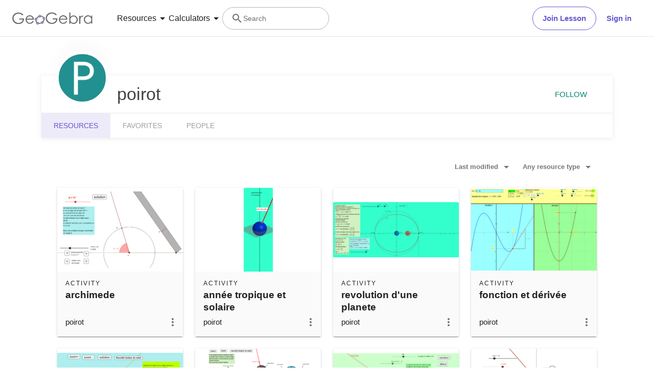

--- FILE ---
content_type: text/html; charset=utf-8
request_url: https://beta.geogebra.org/u/p_poirot
body_size: 22469
content:
<!doctype html><html lang=en dir=ltr><head><meta charset=utf-8><meta name=viewport content="width=device-width,initial-scale=1"><link rel="shortcut icon" href=/favicon.ico><link href=https://api.geogebra.org rel=preconnect><title data-react-helmet=true>poirot – Resources – GeoGebra</title><meta data-react-helmet=true name=description content="poirot – Resources"><meta data-react-helmet=true name=category content=non-partner><meta data-react-helmet=true property=og:title content="poirot – Resources"><meta data-react-helmet=true property=og:description content="poirot – Resources"><meta data-react-helmet=true property=og:image content=https://beta.geogebra.org/user/30597/Nv8faK0LcjNR5LQs/avatar@xl.png><meta data-react-helmet=true property=og:url content=https://beta.geogebra.org/u/p_poirot><meta data-react-helmet=true property=og:site_name content=GeoGebra><meta data-react-helmet=true property=og:see_also content=https://beta.geogebra.org><meta data-react-helmet=true property=fb:app_id content=185307058177853><meta data-react-helmet=true property=og:type content=profile><meta data-react-helmet=true property=profile content=/u/p_poirot><meta data-react-helmet=true property=profile:first_name content=poirot><meta data-react-helmet=true property=profile:username content=p_poirot><meta data-react-helmet=true name=twitter:card content=summary><meta data-react-helmet=true name=twitter:title content="poirot – Resources"><meta data-react-helmet=true name=twitter:description content="poirot – Resources"><meta data-react-helmet=true name=twitter:image content=https://beta.geogebra.org/user/30597/Nv8faK0LcjNR5LQs/avatar@xl.png><meta data-react-helmet=true name=twitter:url content=https://beta.geogebra.org/u/p_poirot><meta data-react-helmet=true name=robots content=all><link data-react-helmet=true rel=stylesheet href=/assets/css/flash-ltr.95e4470f.css><link data-react-helmet=true rel=stylesheet href=/assets/css/index-ltr.5255afbe.css><link data-react-helmet=true rel=stylesheet href=/assets/css/tailwind.1b001f1d.css><link data-react-helmet=true rel=author href=/u/p_poirot><link data-react-helmet=true rel=canonical href=https://www.geogebra.org/u/p_poirot><script data-react-helmet=true src=https://cdn.fuseplatform.net/publift/tags/2/3781/fuse.js async=""></script><script data-react-helmet=true type=text/javascript async="">!function(){var e=document.createElement("script"),t=document.getElementsByTagName("script")[0],a="https://cmp.inmobi.com".concat("/choice/","PRrmquD1Ggcb1","/","www.geogebra.org","/choice.js?tag_version=V3"),n=0;e.async=!0,e.type="text/javascript",e.src=a,t.parentNode.insertBefore(e,t),function(){for(var e,i="__tcfapiLocator",a=[],o=window;o;){try{if(o.frames[i]){e=o;break}}catch(e){}if(o===window.top)break;o=o.parent}e||(!function e(){var t,a=o.document,n=!!o.frames[i];return n||(a.body?((t=a.createElement("iframe")).style.cssText="display:none",t.name=i,a.body.appendChild(t)):setTimeout(e,5)),!n}(),o.__tcfapi=function(){var e,t=arguments;if(!t.length)return a;"setGdprApplies"===t[0]?3<t.length&&2===t[2]&&"boolean"==typeof t[3]&&(e=t[3],"function"==typeof t[2]&&t[2]("set",!0)):"ping"===t[0]?"function"==typeof t[2]&&t[2]({gdprApplies:e,cmpLoaded:!1,cmpStatus:"stub"}):("init"===t[0]&&"object"==typeof t[3]&&(t[3]=Object.assign(t[3],{tag_version:"V3"})),a.push(t))},o.addEventListener("message",function(a){var n="string"==typeof a.data,e={};try{e=n?JSON.parse(a.data):a.data}catch(e){}var i=e.__tcfapiCall;i&&window.__tcfapi(i.command,i.version,function(e,t){t={__tcfapiReturn:{returnValue:e,success:t,callId:i.callId}};n&&(t=JSON.stringify(t)),a&&a.source&&a.source.postMessage&&a.source.postMessage(t,"*")},i.parameter)},!1))}();function i(){var e=arguments;typeof window.__uspapi!==i&&setTimeout(function(){void 0!==window.__uspapi&&window.__uspapi.apply(window.__uspapi,e)},500)}var o;void 0===window.__uspapi&&(window.__uspapi=i,o=setInterval(function(){n++,window.__uspapi===i&&n<3?console.warn("USP is not accessible"):clearInterval(o)},6e3))}()</script><script data-react-helmet=true type=text/javascript src=https://c60708c831e2.edge.captcha-sdk.awswaf.com/c60708c831e2/_/jsapi.js defer=""></script><script data-react-helmet=true src=/assets/jquery.min.js async=""></script></head><body><div id=root><div class="main-div bg-white"><div class="x-d-x x-column-fit mh-100vh o-h mt-9"><div class=tw><header class="z-50 h-[72px] bg-white fixed top-0 w-full"><div class="relative flex size-full flex-col items-center"><div class="absolute top-0 size-full"><div class="size-full border-b border-neutral-300 @container/content-container-wrapper"><div class="flex h-full items-center mx-auto px-6 @[1024px]/content-container-wrapper:px-8 @[1280px]/content-container-wrapper:max-w-[1216px] @[1280px]/content-container-wrapper:px-0"><a id=ggb-icon href=/ aria-label="GeoGebra Logo" class="flex-shrink-0 overflow-hidden transition-[max-width] duration-300 xl:me-8 me-4 max-w-full md:me-7"><svg viewBox="0 0 261 40" class="h-5 md:h-6"><path fill-rule=evenodd clip-rule=evenodd d="M260.3 37V10.7H257V15.5C255.7 13.7 254.1 12.3 252.4 11.4C250.6 10.5 248.7 10 246.5 10C242.8 10 239.6 11.3 236.9 14C234.2 16.7 232.9 19.9 232.9 23.7C232.9 27.6 234.3 30.9 236.9 33.6C239.5 36.3 242.7 37.7 246.4 37.7C248.5 37.7 250.4 37.3 252.2 36.4C254 35.5 255.6 34.2 257 32.5V37H260.3ZM241.6 14.7C243.2 13.8 244.9 13.3 246.8 13.3C249.7 13.3 252.2 14.3 254.2 16.4C256.2 18.4 257.2 21 257.2 24C257.2 26 256.8 27.8 255.9 29.4C255 31 253.8 32.3 252.1 33.2C250.4 34.1 248.7 34.6 246.8 34.6C244.9 34.6 243.2 34.1 241.6 33.2C240 32.2 238.7 30.9 237.8 29.2C236.9 27.5 236.4 25.8 236.4 23.9C236.4 22 236.9 20.3 237.8 18.6C238.7 16.9 240 15.6 241.6 14.7Z" fill=#666666></path><path d="M217.9 11.7H221.4V15.5C222.4 14 223.5 12.9 224.7 12.1C225.8 11.4 227 11 228.3 11C229.2 11 230.2 11.3 231.3 11.9L229.5 14.8C228.8 14.5 228.2 14.3 227.7 14.3C226.6 14.3 225.5 14.8 224.4 15.7C223.4 16.6 222.6 18.1 222 20C221.6 21.5 221.4 24.5 221.4 29.1V38H217.9C217.9 38 217.9 11.7 217.9 11.7Z" fill=#666666></path><path fill-rule=evenodd clip-rule=evenodd d="M185.6 1V37.4H189.1V32.6C190.4 34.4 192 35.8 193.7 36.7C195.4 37.6 197.4 38.1 199.5 38.1C203.2 38.1 206.4 36.8 209.1 34.1C211.8 31.5 213.1 28.2 213.1 24.4C213.1 20.6 211.7 17.3 209.1 14.6C206.5 11.9 203.3 10.5 199.6 10.5C197.5 10.5 195.6 10.9 193.8 11.8C192 12.7 190.4 14 189 15.7V1H185.6ZM204.4 33.5C202.8 34.4 201.1 34.9 199.2 34.9C196.2 34.9 193.8 33.8 191.9 31.8C189.9 29.8 188.9 27.2 188.9 24.2C188.9 22.2 189.3 20.4 190.2 18.8C191.1 17.2 192.3 15.9 194 15C195.7 14.1 197.4 13.6 199.3 13.6C201.1 13.6 202.8 14.1 204.4 15C206 16 207.3 17.3 208.2 19C209.1 20.6 209.6 22.4 209.6 24.3C209.6 26.1 209.1 27.9 208.2 29.6C207.3 31.3 206 32.6 204.4 33.5Z" fill=#666666></path><path fill-rule=evenodd clip-rule=evenodd d="M178.3 29.6L175.4 28.1C174.3 29.8 173.4 31.1 172.6 31.9C171.7 32.7 170.7 33.3 169.4 33.8C168.1 34.3 166.8 34.5 165.5 34.5C162.7 34.5 160.4 33.6 158.5 31.6C156.6 29.7 155.7 27.2 155.6 24.1H179.3C179.3 20.5 178.3 17.5 176.4 15.1C173.7 11.7 170.1 10 165.6 10C161.3 10 157.8 11.7 155.2 15C153.1 17.6 152.1 20.6 152.1 23.9C152.1 27.4 153.3 30.6 155.7 33.4C158.1 36.2 161.5 37.6 165.8 37.6C167.7 37.6 169.5 37.3 171 36.7C172.5 36.1 173.9 35.2 175.1 34.1C176.3 32.9 177.4 31.4 178.3 29.6ZM173.4 16.9C174.3 18 174.9 19.4 175.4 21.2H155.7C156.4 18.8 157.4 17 158.8 15.8C160.7 14.1 162.9 13.3 165.5 13.3C167.1 13.3 168.6 13.6 170 14.3C171.4 14.9 172.5 15.8 173.4 16.9Z" fill=#666666></path><path d="M144.9 7.40001L142.1 10C140.1 8.00001 137.9 6.60001 135.6 5.60001C133.2 4.60001 130.9 4.10001 128.7 4.10001C125.9 4.10001 123.3 4.80001 120.7 6.20001C118.2 7.60001 116.2 9.40001 114.8 11.8C113.4 14.1 112.7 16.6 112.7 19.2C112.7 21.9 113.4 24.4 114.9 26.8C116.3 29.2 118.3 31.1 120.9 32.5C123.4 33.9 126.2 34.6 129.2 34.6C132.9 34.6 136 33.6 138.5 31.5C141 29.4 142.5 26.8 143 23.5H131.7V20H147C147 25.5 145.3 29.9 142.1 33.1C138.9 36.3 134.5 38 129.1 38C122.5 38 117.3 35.8 113.5 31.3C110.5 27.8 109.1 23.9 109.1 19.3C109.1 15.9 109.9 12.8 111.6 9.90001C113.3 7.00001 115.6 4.70001 118.6 3.10001C121.6 1.50001 124.9 0.600006 128.6 0.600006C131.6 0.600006 134.5 1.10001 137.1 2.20001C139.7 3.30001 142.3 5.00001 144.9 7.40001Z" fill=#666666></path><path fill-rule=evenodd clip-rule=evenodd d="M100.3 17.2C98.8001 15.2 96.3001 14 93.1001 13.8C93.2001 13.5 93.2001 13.2 93.2001 12.9C93.2001 12.3 93.0001 11.7 92.8001 11.2C97.1001 11.3 100.8 13.2 102.8 16.2C101.8 16.2 101 16.6 100.3 17.2ZM86.4001 15.4C85.8001 14.7 85.4001 13.8 85.4001 12.9V12.8C82.6001 14.1 80.2001 16.2 78.4001 18.7C79.3001 19 80.1001 19.7 80.6001 20.5C80.7001 20.3 80.8001 20.1 81.0001 19.9C82.2001 18.2 83.9001 16.7 86.0001 15.6C86.0619 15.5382 86.1237 15.5146 86.2091 15.482C86.2619 15.4618 86.3237 15.4382 86.4001 15.4ZM78.6001 26.1C78.2001 26.2 77.7001 26.3 77.2001 26.3C76.7001 26.3 76.2001 26.2 75.8001 26C75.7001 27.8 75.9001 29.5 76.8001 31.4C77.3001 32.5 78.0001 33.4 78.8001 34.2C79.2001 33.3 79.8001 32.6 80.7001 32.2C80.2001 31.6 79.8001 31 79.4001 30.3C78.8001 29 78.5001 27.5 78.6001 26.1ZM86.7001 35.1C86.6001 35.1 86.5251 35.075 86.4501 35.05C86.3751 35.025 86.3001 35 86.2001 35C86.2001 35.0899 86.2203 35.1798 86.2425 35.2788C86.2698 35.4 86.3001 35.5348 86.3001 35.7C86.3001 36.4 86.1001 37.1 85.7001 37.7C88.5001 38.1 91.7001 37.7 94.7001 36.4C94.1001 35.8 93.7001 34.9 93.6001 34C91.3001 35 88.8001 35.4 86.7001 35.1ZM101.9 23.8C102.2 23.9 102.5 24 102.9 24C103.5 24 104.1 23.8 104.6 23.6C104.4 25.7 103.6 28.2 101.9 30.6C101.75 30.8 101.575 31 101.4 31.2C101.225 31.4 101.05 31.6 100.9 31.8C100.5 31 99.8001 30.3 98.9001 30C99.0001 29.9 99.1001 29.775 99.2001 29.65C99.3001 29.525 99.4001 29.4 99.5001 29.3C100.9 27.4 101.7 25.5 101.9 23.8Z" fill=#666666></path><path fill-rule=evenodd clip-rule=evenodd d="M73.3 22.4C73.3 20.2 75 18.5 77.2 18.5C79.4 18.5 81.1 20.2 81.1 22.4C81.1 24.6 79.4 26.3 77.2 26.3C75 26.3 73.3 24.6 73.3 22.4ZM74.5 22.4C74.5 23.9 75.7 25.1 77.2 25.1C78.7 25.1 79.9 23.9 79.9 22.4C79.9 20.9 78.7 19.7 77.2 19.7C75.7 19.7 74.5 20.9 74.5 22.4Z" fill=#191919></path><circle cx=77.2001 cy=22.4 r=2.7 fill=#9999FF></circle><path fill-rule=evenodd clip-rule=evenodd d="M78.5001 35.7C78.5001 33.5 80.2001 31.8 82.4001 31.8C84.6001 31.8 86.3001 33.5 86.3001 35.7C86.3001 37.9 84.6001 39.6 82.4001 39.6C80.2001 39.6 78.5001 37.9 78.5001 35.7ZM79.7001 35.7C79.7001 37.2 80.9001 38.4 82.4001 38.4C83.9001 38.4 85.1001 37.2 85.1001 35.7C85.1001 34.2 83.9001 33 82.4001 33C80.9001 33 79.7001 34.2 79.7001 35.7Z" fill=#191919></path><circle cx=82.4001 cy=35.7 r=2.7 fill=#9999FF></circle><path fill-rule=evenodd clip-rule=evenodd d="M85.4 12.9C85.4 10.7 87.1 9 89.3 9C91.5 9 93.2 10.7 93.2 12.9C93.2 15.1 91.5 16.8 89.3 16.8C87.1 16.8 85.4 15.1 85.4 12.9ZM86.6 12.9C86.6 14.4 87.8 15.6 89.3 15.6C90.8 15.6 92 14.4 92 12.9C92 11.4 90.8 10.2 89.3 10.2C87.8 10.2 86.6 11.4 86.6 12.9Z" fill=#191919></path><circle cx=89.3 cy=12.9 r=2.7 fill=#9999FF></circle><path fill-rule=evenodd clip-rule=evenodd d="M99.0001 20.1C99.0001 17.9 100.7 16.2 102.9 16.2C105.1 16.2 106.8 17.9 106.8 20.1C106.8 22.3 105.1 24 102.9 24C100.7 24 99.0001 22.3 99.0001 20.1ZM100.2 20.1C100.2 21.6 101.4 22.8 102.9 22.8C104.4 22.8 105.6 21.6 105.6 20.1C105.6 18.6 104.4 17.4 102.9 17.4C101.4 17.4 100.2 18.6 100.2 20.1Z" fill=#191919></path><circle cx=102.9 cy=20.1 r=2.7 fill=#9999FF></circle><path fill-rule=evenodd clip-rule=evenodd d="M93.6 33.6C93.6 31.4 95.3 29.7 97.5 29.7C99.7 29.7 101.4 31.4 101.4 33.6C101.4 35.8 99.7 37.5 97.5 37.5C95.3 37.5 93.6 35.8 93.6 33.6ZM94.8 33.6C94.8 35.1 96 36.3 97.5 36.3C99 36.3 100.2 35.1 100.2 33.6C100.2 32.1 99 30.9 97.5 30.9C96 30.9 94.8 32.1 94.8 33.6Z" fill=#191919></path><circle cx=97.5 cy=33.6 r=2.7 fill=#9999FF></circle><path fill-rule=evenodd clip-rule=evenodd d="M69.6 29.6L66.7 28.1C65.7 29.8 64.7 31 63.9 31.9C63 32.7 62 33.3 60.7 33.8C59.4 34.3 58.1 34.5 56.8 34.5C54 34.5 51.7 33.6 49.8 31.6C47.9 29.7 47 27.2 46.9 24.1H70.6C70.6 20.5 69.6 17.5 67.7 15.1C65 11.7 61.4 10 56.9 10C52.6 10 49.1 11.7 46.5 15C44.4 17.6 43.4 20.6 43.4 23.9C43.4 27.4 44.6 30.6 47 33.4C49.4 36.2 52.8 37.6 57.1 37.6C59 37.6 60.8 37.3 62.3 36.7C63.8 36.1 65.2 35.2 66.4 34.1C67.6 32.9 68.7 31.4 69.6 29.6ZM64.7 16.7C65.6 17.8 66.2 19.2 66.7 21H47C47.7 18.6 48.7 16.8 50.1 15.6C52 13.9 54.2 13.1 56.8 13.1C58.4 13.1 59.9 13.4 61.3 14.1C62.7 14.7 63.8 15.6 64.7 16.7Z" fill=#666666></path><path d="M36.3 7.7L33.5 10.3C31.5 8.3 29.3 6.9 27 5.9C24.6 4.9 22.3 4.4 20.1 4.4C17.3 4.4 14.7 5.1 12.1 6.5C9.60002 7.9 7.60002 9.7 6.20002 12.1C4.80002 14.4 4.10002 16.9 4.10002 19.5C4.10002 22.2 4.80002 24.7 6.30002 27.1C7.70002 29.5 9.70002 31.4 12.3 32.8C14.8 34.2 17.6 34.9 20.6 34.9C24.3 34.9 27.4 33.9 29.9 31.8C32.4 29.7 33.9 27.1 34.4 23.8H23V20.4H38.3C38.3 25.9 36.6 30.3 33.4 33.5C30.2 36.7 25.8 38.4 20.4 38.4C13.8 38.4 8.60002 36.2 4.80002 31.7C1.80002 28.2 0.400024 24.3 0.400024 19.7C0.400024 16.3 1.20002 13.2 2.90002 10.3C4.60002 7.4 6.90002 5.1 9.90002 3.5C12.9 1.9 16.2 1 19.9 1C22.9 1 25.8 1.5 28.4 2.6C31.1 3.6 33.7 5.3 36.3 7.7Z" fill=#666666></path></svg></a><form name=search id=search autocomplete=off class=w-full><div class="flex grow items-center lg:gap-7 xl:gap-8"><div class="flex gap-7 xl:-order-2 xl:gap-8" role=tablist aria-label="Navigation tablist"><button type=button id=resourcesDropdownButtonDesktop role=tab aria-selected=false aria-controls=resourcesDropdownDesktop class="hidden items-center gap-1 text-neutral-900 hover:text-purple focus-visible:text-purple xl:flex"><span class="text-[14px] leading-[20px] tracking-[0.14px] md:text-[16px] md:leading-[24px] md:tracking-normal">Resources</span><svg aria-hidden=true viewBox="0 0 24 24" class="fill-current size-6"><path d=M7,10L12,15L17,10H7Z></path></svg></button><button type=button id=calculatorsDropdownButtonDesktop role=tab aria-selected=false aria-controls=calculatorsDropdownDesktop class="hidden items-center gap-1 text-neutral-900 hover:text-purple focus-visible:text-purple xl:flex"><span class="text-[14px] leading-[20px] tracking-[0.14px] md:text-[16px] md:leading-[24px] md:tracking-normal">Calculators</span><svg aria-hidden=true viewBox="0 0 24 24" class="fill-current size-6"><path d=M7,10L12,15L17,10H7Z></path></svg></button></div><div class="hidden items-center gap-4 md:flex md:flex-row"><button type=button class="base-Button-root min-w-[4rem] min-h-[2.25rem] relative overflow-hidden inline-flex flex-grow justify-center items-center rounded-full whitespace-nowrap font-semibold transition-colors duration-300 outline-none cursor-pointer px-[19px] py-[11px] bg-transparent border text-purple border-purple hover:bg-purple-100 hover:border-purple-500 hover:text-purple-500 active:bg-purple-100 active:border-purple-700 active:text-purple-700 focus-visible:px-[17px] focus-visible:py-[9px] focus-visible:m-[3px] focus-visible:border-none focus-visible:bg-purple-100 focus-visible:text-purple-500 focus-visible:ring-2 ring-offset-[3px] ring-purple-800">Join Lesson</button><button type=button class="base-Button-root min-w-[4rem] min-h-[2.25rem] relative overflow-hidden inline-flex flex-grow justify-center items-center rounded-full whitespace-nowrap font-semibold transition-colors duration-300 outline-none cursor-pointer px-5 py-3 bg-white text-purple hover:text-purple-500 active:text-purple-700 focus-visible:px-[17px] focus-visible:py-[9px] focus-visible:m-[3px] focus-visible:border-none focus-visible:text-purple-500 focus-visible:ring-2 ring-offset-[3px] ring-purple-800 hover:bg-inherit focus-visible:bg-inherit active:bg-inherit md:hover:bg-purple-100 md:focus-visible:bg-purple-100 md:active:bg-purple-100">Sign in</button></div><div class="w-6 transition-[width,flex-grow] duration-300 md:w-60 md:pe-4 -order-1 ms-auto xs:block md:me-auto md:ms-0 md:flex lg:flex"><div class="flex w-full cursor-text items-center gap-x-0 overflow-clip rounded-3xl border bg-white transition-[border-color] duration-150 md:gap-x-2 md:hover:border-purple-600 border-transparent md:border-neutral-500"><div class="ms-0 flex h-full w-6 shrink-0 items-center justify-center transition-margin duration-300 md:ms-4"><svg aria-hidden=true viewBox="0 0 24 24" class="size-full transition-[fill] duration-300 fill-neutral-700"><path d="M9.5,3A6.5,6.5 0 0,1 16,9.5C16,11.11 15.41,12.59 14.44,13.73L14.71,14H15.5L20.5,19L19,20.5L14,15.5V14.71L13.73,14.44C12.59,15.41 11.11,16 9.5,16A6.5,6.5 0 0,1 3,9.5A6.5,6.5 0 0,1 9.5,3M9.5,5C7,5 5,7 5,9.5C5,12 7,14 9.5,14C12,14 14,12 14,9.5C14,7 12,5 9.5,5Z"></path></svg></div><div class="relative flex w-full overflow-hidden"><input type=text value="" name=search_input class="peer/search-input right-0 z-10 order-2 ms-0 overflow-clip bg-transparent py-3 text-sm leading-5 tracking-[0.14px] outline-none transition-[padding,width] duration-300 md:w-full md:pe-3 browser-default w-0"><span class="absolute left-0 top-0 py-3 text-sm leading-5 text-neutral-700 transition-transform delay-200 duration-300 invisible translate-y-7 md:visible md:translate-y-0">Search</span></div></div></div></div><button aria-label=Submit type=submit class=sr-only></button></form><button aria-label="Open Menu" class="z-50 ms-4 xl:hidden"><svg aria-hidden=true viewBox="0 0 24 24" class="fill-current size-6 text-neutral-700"><path d=M3,6H21V8H3V6M3,11H21V13H3V11M3,16H21V18H3V16Z></path></svg></button></div></div></div><div class="absolute top-[72px] w-full transition-all duration-200 ease-in z-10 bg-white xl:shadow-[0px_4px_8px_0px_rgba(133,132,138,0.2)] max-h-0 overflow-hidden"><div class="mx-6 mb-6 flex flex-col md:mb-0"><div role=tablist aria-label="Navigation tablist"><div class="overflow-hidden border-b border-neutral-300 py-6 xl:hidden"><button type=button id=resourcesDropdownButtonMobile role=tab aria-selected=false aria-controls=resourcesDropdownMobile class="items-center gap-1 text-neutral-900 hover:text-purple focus-visible:text-purple xl:flex flex"><span class="text-[14px] leading-[20px] tracking-[0.14px] md:text-[16px] md:leading-[24px] md:tracking-normal">Resources</span><svg aria-hidden=true viewBox="0 0 24 24" class="fill-current size-6"><path d=M7,10L12,15L17,10H7Z></path></svg></button><div class="transition-all duration-200 ease-in max-h-0"><div role=tabpanel id=resourcesDropdownMobile aria-hidden=true aria-labelledby=resourcesDropdownButtonMobile class="grid auto-rows-min grid-cols-1 gap-6 pb-7 pt-6 md:grid-cols-2 md:gap-7 xl:grid-cols-3 xl:py-8"><div class="group w-full"><a href=/math/number-sense aria-label="Number Sense" tabindex=-1 class="flex items-center lg:items-start gap-3 md:gap-4"><img alt=strands.number-sense.h1 src=/assets/img/Number_sense_1x.bfcca3c4.png srcset="/assets/img/Number_sense_1x.bfcca3c4.png 48w,/assets/img/Number_sense_2x.ca291e6d.png 96w,/assets/img/Number_sense_3x.faf84114.png 144w" sizes=48px class="size-7 lg:size-8 lg:mt-3"><div class="flex min-w-0 flex-col gap-1"><p class="text-[16px] leading-[20px] md:tracking-[-0.18px] font-semibold text-purple-900 transition-color duration-200 ease-in group-hover:text-purple-600 md:text-[16px]">Number Sense</p><p class="text-[14px] leading-[20px] tracking-[0.14px] md:text-[16px] md:leading-[24px] md:tracking-normal hidden text-neutral-700 transition-color duration-200 ease-in group-hover:text-neutral-900 lg:flex">Understanding numbers, their relationships and numerical reasoning</p></div></a></div><div class="group w-full"><a href=/math/algebra aria-label=Algebra tabindex=-1 class="flex items-center lg:items-start gap-3 md:gap-4"><img alt=strands.algebra.h1 src=/assets/img/Algebra_1x.951aca23.png srcset="/assets/img/Algebra_1x.951aca23.png 48w,/assets/img/Algebra_2x.7510a3b1.png 96w,/assets/img/Algebra_3x.995dffe1.png 144w" sizes=48px class="size-7 lg:size-8 lg:mt-3"><div class="flex min-w-0 flex-col gap-1"><p class="text-[16px] leading-[20px] md:tracking-[-0.18px] font-semibold text-purple-900 transition-color duration-200 ease-in group-hover:text-purple-600 md:text-[16px]">Algebra</p><p class="text-[14px] leading-[20px] tracking-[0.14px] md:text-[16px] md:leading-[24px] md:tracking-normal hidden text-neutral-700 transition-color duration-200 ease-in group-hover:text-neutral-900 lg:flex">Using symbols to solve equations and express patterns</p></div></a></div><div class="group w-full"><a href=/math/geometry aria-label=Geometry tabindex=-1 class="flex items-center lg:items-start gap-3 md:gap-4"><img alt=strands.geometry.h1 src=/assets/img/Geometry_1x.191030a5.png srcset="/assets/img/Geometry_1x.191030a5.png 48w,/assets/img/Geometry_2x.a6a50e02.png 96w,/assets/img/Geometry_3x.ac545570.png 144w" sizes=48px class="size-7 lg:size-8 lg:mt-3"><div class="flex min-w-0 flex-col gap-1"><p class="text-[16px] leading-[20px] md:tracking-[-0.18px] font-semibold text-purple-900 transition-color duration-200 ease-in group-hover:text-purple-600 md:text-[16px]">Geometry</p><p class="text-[14px] leading-[20px] tracking-[0.14px] md:text-[16px] md:leading-[24px] md:tracking-normal hidden text-neutral-700 transition-color duration-200 ease-in group-hover:text-neutral-900 lg:flex">Studying shapes, sizes and spatial relationships in mathematics</p></div></a></div><div class="group w-full"><a href=/math/measurement aria-label=Measurement tabindex=-1 class="flex items-center lg:items-start gap-3 md:gap-4"><img alt=strands.measurement.h1 src=/assets/img/Measurement_1x.d403f29a.png srcset="/assets/img/Measurement_1x.d403f29a.png 48w,/assets/img/Measurement_2x.a0615bc9.png 96w,/assets/img/Measurement_3x.552873a5.png 144w" sizes=48px class="size-7 lg:size-8 lg:mt-3"><div class="flex min-w-0 flex-col gap-1"><p class="text-[16px] leading-[20px] md:tracking-[-0.18px] font-semibold text-purple-900 transition-color duration-200 ease-in group-hover:text-purple-600 md:text-[16px]">Measurement</p><p class="text-[14px] leading-[20px] tracking-[0.14px] md:text-[16px] md:leading-[24px] md:tracking-normal hidden text-neutral-700 transition-color duration-200 ease-in group-hover:text-neutral-900 lg:flex">Quantifying and comparing attributes like length, weight and volume</p></div></a></div><div class="group w-full"><a href=/math/operations aria-label=Operations tabindex=-1 class="flex items-center lg:items-start gap-3 md:gap-4"><img alt=strands.operations.h1 src=/assets/img/Operations_1x.e382b8a8.png srcset="/assets/img/Operations_1x.e382b8a8.png 48w,/assets/img/Operations_2x.4b9eea73.png 96w,/assets/img/Operations_3x.ad19f81a.png 144w" sizes=48px class="size-7 lg:size-8 lg:mt-3"><div class="flex min-w-0 flex-col gap-1"><p class="text-[16px] leading-[20px] md:tracking-[-0.18px] font-semibold text-purple-900 transition-color duration-200 ease-in group-hover:text-purple-600 md:text-[16px]">Operations</p><p class="text-[14px] leading-[20px] tracking-[0.14px] md:text-[16px] md:leading-[24px] md:tracking-normal hidden text-neutral-700 transition-color duration-200 ease-in group-hover:text-neutral-900 lg:flex">Performing mathematical operations like addition, subtraction, division</p></div></a></div><div class="group w-full"><a href=/math/statistics-probability aria-label="Probability and Statistics" tabindex=-1 class="flex items-center lg:items-start gap-3 md:gap-4"><img alt=strands.statistics-probability.h1 src=/assets/img/Probability_and_Statistics_1x.f64b706b.png srcset="/assets/img/Probability_and_Statistics_1x.f64b706b.png 48w,/assets/img/Probability_and_Statistics_2x.644df612.png 96w,/assets/img/Probability_and_Statistics_3x.d5d2df9b.png 144w" sizes=48px class="size-7 lg:size-8 lg:mt-3"><div class="flex min-w-0 flex-col gap-1"><p class="text-[16px] leading-[20px] md:tracking-[-0.18px] font-semibold text-purple-900 transition-color duration-200 ease-in group-hover:text-purple-600 md:text-[16px]">Probability and Statistics</p><p class="text-[14px] leading-[20px] tracking-[0.14px] md:text-[16px] md:leading-[24px] md:tracking-normal hidden text-neutral-700 transition-color duration-200 ease-in group-hover:text-neutral-900 lg:flex">Analyzing uncertainty and likelihood of events and outcomes</p></div></a></div></div><div class="relative flex flex-col gap-6 text-purple-600 md:flex-row"><div class=truncate><a href=/materials aria-label="Community Resources" tabindex=-1 class="block w-min"><div class="flex items-center gap-2 transition-color duration-200 ease-in hover:text-purple-500">Community Resources<svg aria-hidden=true viewBox="4 4 16 16" class="fill-current transform rtl:scale-x-[-1] size-4"><path d=M4,11V13H16L10.5,18.5L11.92,19.92L19.84,12L11.92,4.08L10.5,5.5L16,11H4Z></path></svg></div></a></div><div class=truncate><a href=https://help.geogebra.org/hc/en-us/articles/10449584308125-Get-started-with-GeoGebra-Resources aria-label="Get started with our Resources" tabindex=-1 class="block w-min"><div class="flex items-center gap-2 transition-color duration-200 ease-in hover:text-purple-500">Get started with our Resources<svg aria-hidden=true viewBox="4 4 16 16" class="fill-current transform rtl:scale-x-[-1] size-4"><path d=M4,11V13H16L10.5,18.5L11.92,19.92L19.84,12L11.92,4.08L10.5,5.5L16,11H4Z></path></svg></div></a></div></div></div></div><div class="overflow-hidden border-b border-neutral-300 py-6 xl:hidden md:border-b-0"><button type=button id=calculatorsDropdownButtonMobile role=tab aria-selected=false aria-controls=calculatorsDropdownMobile class="items-center gap-1 text-neutral-900 hover:text-purple focus-visible:text-purple xl:flex flex"><span class="text-[14px] leading-[20px] tracking-[0.14px] md:text-[16px] md:leading-[24px] md:tracking-normal">Calculators</span><svg aria-hidden=true viewBox="0 0 24 24" class="fill-current size-6"><path d=M7,10L12,15L17,10H7Z></path></svg></button><div class="transition-all duration-200 ease-in max-h-0"><div role=tabpanel id=calculatorsDropdownMobile aria-hidden=true aria-labelledby=calculatorsDropdownButtonMobile class="grid auto-rows-min grid-cols-1 gap-6 pb-7 pt-6 md:grid-cols-2 md:gap-7 xl:grid-cols-3 xl:py-8"><div class="group w-full"><a href=/calculator aria-label="Calculator Suite" tabindex=-1 class="flex items-center lg:items-start gap-3 md:gap-4"><div class="shrink-0 size-7 lg:size-8 lg:mt-3"><svg xmlns=http://www.w3.org/2000/svg viewBox="0 0 512 512"><title>GeoGebra</title><g stroke-linecap=round stroke-linejoin=round><path fill=none stroke=#666 stroke-width=33.34 d="M432.345 250.876c0 87.31-75.98 158.088-169.705 158.088-93.726 0-169.706-70.778-169.706-158.088 0-87.31 75.98-158.09 169.706-158.09 93.725 0 169.705 70.78 169.705 158.09z" transform="matrix(1.0156 .01389 -.20152 .9924 42.924 8.75)"></path><path fill=#99f stroke=#000 stroke-width=15.55 d="M644.286 145.571c0 26.431-20.787 47.858-46.429 47.858-25.642 0-46.428-21.427-46.428-47.858 0-26.43 20.786-47.857 46.428-47.857 25.642 0 46.429 21.427 46.429 47.857z" transform="matrix(.96842 0 0 .91438 -225.59 242.796)"></path><path fill=#99f stroke=#000 stroke-width=15.55 d="M644.286 145.571c0 26.431-20.787 47.858-46.429 47.858-25.642 0-46.428-21.427-46.428-47.858 0-26.43 20.786-47.857 46.428-47.857 25.642 0 46.429 21.427 46.429 47.857z" transform="matrix(.96842 0 0 .91438 -151.12 72.004)"></path><path fill=#99f stroke=#000 stroke-width=15.55 d="M644.286 145.571c0 26.431-20.787 47.858-46.429 47.858-25.642 0-46.428-21.427-46.428-47.858 0-26.43 20.786-47.857 46.428-47.857 25.642 0 46.429 21.427 46.429 47.857z" transform="matrix(.96842 0 0 .91438 -421.29 266.574)"></path><path fill=#99f stroke=#000 stroke-width=15.55 d="M644.286 145.571c0 26.431-20.787 47.858-46.429 47.858-25.642 0-46.428-21.427-46.428-47.858 0-26.43 20.786-47.857 46.428-47.857 25.642 0 46.429 21.427 46.429 47.857z" transform="matrix(.96842 0 0 .91438 -483.632 100.362)"></path><path fill=#99f stroke=#000 stroke-width=15.55 d="M644.286 145.571c0 26.431-20.787 47.858-46.429 47.858-25.642 0-46.428-21.427-46.428-47.858 0-26.43 20.786-47.857 46.428-47.857 25.642 0 46.429 21.427 46.429 47.857z" transform="matrix(.96842 0 0 .91438 -329.052 -23.649)"></path></g></svg></div><div class="flex min-w-0 flex-col gap-1"><p class="text-[16px] leading-[20px] md:tracking-[-0.18px] font-semibold text-purple-900 transition-color duration-200 ease-in group-hover:text-purple-600 md:text-[16px]">Calculator Suite</p><p class="text-[14px] leading-[20px] tracking-[0.14px] md:text-[16px] md:leading-[24px] md:tracking-normal hidden text-neutral-700 transition-color duration-200 ease-in group-hover:text-neutral-900 lg:flex">Explore functions, solve equations, construct geometric shapes</p></div></a></div><div class="group w-full"><a href=/graphing aria-label="Graphing Calculator" tabindex=-1 class="flex items-center lg:items-start gap-3 md:gap-4"><div class="shrink-0 size-7 lg:size-8 lg:mt-3"><svg xmlns=http://www.w3.org/2000/svg viewBox="0 0 24 24"><title>GeoGebra Graphing</title><path d=M2.5,21.5C4.13,10.64,7.89.56,12,12s7.76,1.36,9.51-9.5 fill=none stroke=#666 stroke-miterlimit=10 stroke-width=1.3px></path><circle cx=8.5 cy=6.5 r=2.5 fill=#99f></circle><circle cx=15.5 cy=17.5 r=2.5 fill=#99f></circle><path d=M15.5,15A2.5,2.5,0,1,0,18,17.5,2.5,2.5,0,0,0,15.5,15Zm0,4.5a2,2,0,1,1,2-2A2,2,0,0,1,15.5,19.5Z fill=#333></path><path d=M8.5,4A2.5,2.5,0,1,0,11,6.5,2.5,2.5,0,0,0,8.5,4Zm0,4.5a2,2,0,1,1,2-2A2,2,0,0,1,8.5,8.5Z fill=#333></path></svg></div><div class="flex min-w-0 flex-col gap-1"><p class="text-[16px] leading-[20px] md:tracking-[-0.18px] font-semibold text-purple-900 transition-color duration-200 ease-in group-hover:text-purple-600 md:text-[16px]">Graphing Calculator</p><p class="text-[14px] leading-[20px] tracking-[0.14px] md:text-[16px] md:leading-[24px] md:tracking-normal hidden text-neutral-700 transition-color duration-200 ease-in group-hover:text-neutral-900 lg:flex">Visualize equations and functions with interactive graphs and plots</p></div></a></div><div class="group w-full"><a href=/geometry aria-label=Geometry tabindex=-1 class="flex items-center lg:items-start gap-3 md:gap-4"><div class="shrink-0 size-7 lg:size-8 lg:mt-3"><svg xmlns=http://www.w3.org/2000/svg viewBox="0 0 24 24"><title>GeoGebra Geometry</title><polygon points="14 4.02 20.27 15 7.72 15 14 4.02" fill=#99f></polygon><circle cx=9 cy=15 r=6 fill=#99f></circle><path d=M14,2,6,16H22Zm0,2,6.27,11H7.72Z fill=#666></path><path d=M9,8a7,7,0,1,0,7,7A7,7,0,0,0,9,8ZM9,21a6,6,0,1,1,6-6A6,6,0,0,1,9,21Z fill=#666></path><path d=M15,15H7.72L11,9.33A6,6,0,0,1,15,15Z fill=#6161ff></path><path d=M11.47,8.46a6.93,6.93,0,0,0-1-.3L6,16h9.92a6.92,6.92,0,0,0-4.46-7.54ZM7.72,15,11,9.33A6,6,0,0,1,15,15Z fill=#333></path></svg></div><div class="flex min-w-0 flex-col gap-1"><p class="text-[16px] leading-[20px] md:tracking-[-0.18px] font-semibold text-purple-900 transition-color duration-200 ease-in group-hover:text-purple-600 md:text-[16px]">Geometry</p><p class="text-[14px] leading-[20px] tracking-[0.14px] md:text-[16px] md:leading-[24px] md:tracking-normal hidden text-neutral-700 transition-color duration-200 ease-in group-hover:text-neutral-900 lg:flex">Explore geometric concepts and constructions in a dynamic environment</p></div></a></div><div class="group w-full"><a href=/3d aria-label="3D Calculator" tabindex=-1 class="flex items-center lg:items-start gap-3 md:gap-4"><div class="shrink-0 size-7 lg:size-8 lg:mt-3"><svg xmlns=http://www.w3.org/2000/svg viewBox="0 0 24 24"><title>GeoGebra 3D Calculator</title><polygon points="8.47 21 2 17.57 10.83 3 8.47 21" fill=#333></polygon><polygon points="22 18.38 8.47 21 10.83 3 22 18.38" fill=#666></polygon><polygon points="7.64 19.37 3.45 17.19 9.12 7.82 7.64 19.37" fill=#6161ff></polygon><polygon points="20.18 17.69 9.66 19.73 11.48 5.67 20.18 17.69" fill=#99f></polygon></svg></div><div class="flex min-w-0 flex-col gap-1"><p class="text-[16px] leading-[20px] md:tracking-[-0.18px] font-semibold text-purple-900 transition-color duration-200 ease-in group-hover:text-purple-600 md:text-[16px]">3D Calculator</p><p class="text-[14px] leading-[20px] tracking-[0.14px] md:text-[16px] md:leading-[24px] md:tracking-normal hidden text-neutral-700 transition-color duration-200 ease-in group-hover:text-neutral-900 lg:flex">Graph functions and perform calculations in 3D</p></div></a></div><div class="group w-full"><a href=/scientific aria-label="Scientific Calculator" tabindex=-1 class="flex items-center lg:items-start gap-3 md:gap-4"><div class="shrink-0 size-7 lg:size-8 lg:mt-3"><svg xmlns=http://www.w3.org/2000/svg viewBox="0 0 24 24"><title>GeoGebra Scientific Calculator</title><path d=m2.86,21.16h18.35v-5.91H2.86v5.91Z fill=#99f fill-rule=evenodd stroke-width=0px></path><path d=m7.79,5.19v-1.65h.83v1.65h1.67v.86h-1.67v1.65h-.83v-1.65h-1.67v-.86h1.67Z fill=#666 fill-rule=evenodd stroke-width=0px></path><path d=m6.11,12.41h4.17v-.86h-4.17v.86Z fill=#666 fill-rule=evenodd stroke-width=0px></path><path d=m6.11,19.68h4.17v-.86h-4.17v.86Zm0-1.8h4.17v-.86h-4.17v.86Z fill=#666 fill-rule=evenodd stroke-width=0px></path><path stroke-width=0px fill=#666 d=m20.11,2.03H3.94c-1.09,0-1.98.89-1.98,1.98v15.95c0,1.09.89,1.98,1.98,1.98h16.17c1.09,0,1.98-.89,1.98-1.98V4.02c0-1.09-.89-1.98-1.98-1.98Zm.98,17.93c0,.54-.44.98-.98.98H3.94c-.54,0-.98-.44-.98-.98v-4.4h18.13v4.4Zm0-5.18H2.96v-5.59h18.13v5.59ZM2.96,8.41v-4.4c0-.54.44-.98.98-.98h16.17c.54,0,.98.44.98.98v4.4H2.96Z></path></svg></div><div class="flex min-w-0 flex-col gap-1"><p class="text-[16px] leading-[20px] md:tracking-[-0.18px] font-semibold text-purple-900 transition-color duration-200 ease-in group-hover:text-purple-600 md:text-[16px]">Scientific Calculator</p><p class="text-[14px] leading-[20px] tracking-[0.14px] md:text-[16px] md:leading-[24px] md:tracking-normal hidden text-neutral-700 transition-color duration-200 ease-in group-hover:text-neutral-900 lg:flex">Perform calculations with fractions, statistics and exponential functions</p></div></a></div><div class="group w-full"><a href=/notes aria-label=Notes tabindex=-1 class="flex items-center lg:items-start gap-3 md:gap-4"><div class="shrink-0 size-7 lg:size-8 lg:mt-3"><svg xmlns=http://www.w3.org/2000/svg viewBox="0 0 24 24"><title>GeoGebra Notes</title><path d=m2.44,21.82h19.22v-6.54H2.44v6.54Z fill=#99f fill-rule=evenodd stroke-width=0></path><path d=m20.36,1.64H3.73c-1.16,0-2.1.94-2.1,2.1v16.78c0,1.16.94,2.1,2.1,2.1h16.63c1.16,0,2.1-.94,2.1-2.1V3.74c0-1.16-.94-2.1-2.1-2.1Zm1.1,18.88c0,.61-.49,1.1-1.1,1.1H3.73c-.61,0-1.1-.49-1.1-1.1v-4.93h18.83v4.93ZM2.63,14.82V3.74c0-.61.49-1.1,1.1-1.1h16.63c.61,0,1.1.49,1.1,1.1v11.07H2.63Z fill=#666 stroke-width=0></path></svg></div><div class="flex min-w-0 flex-col gap-1"><p class="text-[16px] leading-[20px] md:tracking-[-0.18px] font-semibold text-purple-900 transition-color duration-200 ease-in group-hover:text-purple-600 md:text-[16px]">Notes</p><p class="text-[14px] leading-[20px] tracking-[0.14px] md:text-[16px] md:leading-[24px] md:tracking-normal hidden text-neutral-700 transition-color duration-200 ease-in group-hover:text-neutral-900 lg:flex">Explore our online note taking app with interactive graphs, slides, images and much more</p></div></a></div></div><div class="relative flex flex-col gap-6 text-purple-600 md:flex-row"><div class=truncate><a href=/download aria-label="App Downloads" tabindex=-1 class="block w-min"><div class="flex items-center gap-2 transition-color duration-200 ease-in hover:text-purple-500">App Downloads<svg aria-hidden=true viewBox="4 4 16 16" class="fill-current transform rtl:scale-x-[-1] size-4"><path d=M4,11V13H16L10.5,18.5L11.92,19.92L19.84,12L11.92,4.08L10.5,5.5L16,11H4Z></path></svg></div></a></div><div class=truncate><a href=https://help.geogebra.org/hc/en-us/articles/10448452419613-Comparison-of-GeoGebra-Math-Apps aria-label="Get started with the GeoGebra Apps" tabindex=-1 class="block w-min"><div class="flex items-center gap-2 transition-color duration-200 ease-in hover:text-purple-500">Get started with the GeoGebra Apps<svg aria-hidden=true viewBox="4 4 16 16" class="fill-current transform rtl:scale-x-[-1] size-4"><path d=M4,11V13H16L10.5,18.5L11.92,19.92L19.84,12L11.92,4.08L10.5,5.5L16,11H4Z></path></svg></div></a></div></div></div></div></div><div class="flex pb-2 pt-6 md:py-0"><button type=button class="base-Button-root min-w-[4rem] min-h-[2.25rem] relative overflow-hidden inline-flex flex-grow justify-center items-center rounded-full whitespace-nowrap font-semibold transition-colors duration-300 outline-none cursor-pointer px-[19px] py-[11px] bg-transparent border text-purple border-purple hover:border-purple-500 hover:text-purple-500 active:border-purple-700 active:text-purple-700 focus-visible:px-[17px] focus-visible:py-[9px] focus-visible:m-[3px] focus-visible:border-none focus-visible:text-purple-500 focus-visible:ring-2 ring-offset-[3px] ring-purple-800 hover:bg-inherit focus-visible:bg-inherit active:bg-inherit md:hidden md:hover:bg-purple-100 md:focus-visible:bg-purple-100 md:active:bg-purple-100">Join Lesson</button></div><button type=button class="base-Button-root min-w-[4rem] min-h-[2.25rem] relative overflow-hidden inline-flex flex-grow justify-center items-center rounded-full whitespace-nowrap font-semibold transition-colors duration-300 outline-none cursor-pointer bg-white text-purple hover:text-purple-500 active:text-purple-700 focus-visible:px-[17px] focus-visible:py-[9px] focus-visible:m-[3px] focus-visible:border-none focus-visible:text-purple-500 focus-visible:ring-2 ring-offset-[3px] ring-purple-800 hover:bg-inherit focus-visible:bg-inherit active:bg-inherit md:hover:bg-purple-100 md:focus-visible:bg-purple-100 md:active:bg-purple-100 m-0 w-full self-center px-5 py-3 md:hidden">Sign in</button></div></div><div class="absolute top-[72px] transition-all duration-200 ease-in z-10 bg-white xl:shadow-[0px_4px_8px_0px_rgba(133,132,138,0.2)]"><div class="z-10 bg-white xl:shadow-[0px_4px_8px_0px_rgba(133,132,138,0.2)]"><div class="hidden transition-all duration-200 ease-in xl:block overflow-hidden max-h-0"><div class=@container/content-container-wrapper><div class="mx-auto px-6 @[1024px]/content-container-wrapper:px-8 @[1280px]/content-container-wrapper:max-w-[1216px] @[1280px]/content-container-wrapper:px-0"><div role=tabpanel id=resourcesDropdownDesktop aria-hidden=true aria-labelledby=resourcesDropdownButtonDesktop class="grid auto-rows-min grid-cols-1 gap-6 pb-7 pt-6 md:grid-cols-2 md:gap-7 xl:grid-cols-3 xl:py-8"><div class="group w-full"><a href=/math/number-sense aria-label="Number Sense" tabindex=-1 class="flex items-center lg:items-start gap-3 md:gap-4"><img alt=strands.number-sense.h1 src=/assets/img/Number_sense_1x.bfcca3c4.png srcset="/assets/img/Number_sense_1x.bfcca3c4.png 48w,/assets/img/Number_sense_2x.ca291e6d.png 96w,/assets/img/Number_sense_3x.faf84114.png 144w" sizes=48px class="size-7 lg:size-8 lg:mt-3"><div class="flex min-w-0 flex-col gap-1"><p class="text-[16px] leading-[20px] md:tracking-[-0.18px] font-semibold text-purple-900 transition-color duration-200 ease-in group-hover:text-purple-600 md:text-[16px]">Number Sense</p><p class="text-[14px] leading-[20px] tracking-[0.14px] md:text-[16px] md:leading-[24px] md:tracking-normal hidden text-neutral-700 transition-color duration-200 ease-in group-hover:text-neutral-900 lg:flex">Understanding numbers, their relationships and numerical reasoning</p></div></a></div><div class="group w-full"><a href=/math/algebra aria-label=Algebra tabindex=-1 class="flex items-center lg:items-start gap-3 md:gap-4"><img alt=strands.algebra.h1 src=/assets/img/Algebra_1x.951aca23.png srcset="/assets/img/Algebra_1x.951aca23.png 48w,/assets/img/Algebra_2x.7510a3b1.png 96w,/assets/img/Algebra_3x.995dffe1.png 144w" sizes=48px class="size-7 lg:size-8 lg:mt-3"><div class="flex min-w-0 flex-col gap-1"><p class="text-[16px] leading-[20px] md:tracking-[-0.18px] font-semibold text-purple-900 transition-color duration-200 ease-in group-hover:text-purple-600 md:text-[16px]">Algebra</p><p class="text-[14px] leading-[20px] tracking-[0.14px] md:text-[16px] md:leading-[24px] md:tracking-normal hidden text-neutral-700 transition-color duration-200 ease-in group-hover:text-neutral-900 lg:flex">Using symbols to solve equations and express patterns</p></div></a></div><div class="group w-full"><a href=/math/geometry aria-label=Geometry tabindex=-1 class="flex items-center lg:items-start gap-3 md:gap-4"><img alt=strands.geometry.h1 src=/assets/img/Geometry_1x.191030a5.png srcset="/assets/img/Geometry_1x.191030a5.png 48w,/assets/img/Geometry_2x.a6a50e02.png 96w,/assets/img/Geometry_3x.ac545570.png 144w" sizes=48px class="size-7 lg:size-8 lg:mt-3"><div class="flex min-w-0 flex-col gap-1"><p class="text-[16px] leading-[20px] md:tracking-[-0.18px] font-semibold text-purple-900 transition-color duration-200 ease-in group-hover:text-purple-600 md:text-[16px]">Geometry</p><p class="text-[14px] leading-[20px] tracking-[0.14px] md:text-[16px] md:leading-[24px] md:tracking-normal hidden text-neutral-700 transition-color duration-200 ease-in group-hover:text-neutral-900 lg:flex">Studying shapes, sizes and spatial relationships in mathematics</p></div></a></div><div class="group w-full"><a href=/math/measurement aria-label=Measurement tabindex=-1 class="flex items-center lg:items-start gap-3 md:gap-4"><img alt=strands.measurement.h1 src=/assets/img/Measurement_1x.d403f29a.png srcset="/assets/img/Measurement_1x.d403f29a.png 48w,/assets/img/Measurement_2x.a0615bc9.png 96w,/assets/img/Measurement_3x.552873a5.png 144w" sizes=48px class="size-7 lg:size-8 lg:mt-3"><div class="flex min-w-0 flex-col gap-1"><p class="text-[16px] leading-[20px] md:tracking-[-0.18px] font-semibold text-purple-900 transition-color duration-200 ease-in group-hover:text-purple-600 md:text-[16px]">Measurement</p><p class="text-[14px] leading-[20px] tracking-[0.14px] md:text-[16px] md:leading-[24px] md:tracking-normal hidden text-neutral-700 transition-color duration-200 ease-in group-hover:text-neutral-900 lg:flex">Quantifying and comparing attributes like length, weight and volume</p></div></a></div><div class="group w-full"><a href=/math/operations aria-label=Operations tabindex=-1 class="flex items-center lg:items-start gap-3 md:gap-4"><img alt=strands.operations.h1 src=/assets/img/Operations_1x.e382b8a8.png srcset="/assets/img/Operations_1x.e382b8a8.png 48w,/assets/img/Operations_2x.4b9eea73.png 96w,/assets/img/Operations_3x.ad19f81a.png 144w" sizes=48px class="size-7 lg:size-8 lg:mt-3"><div class="flex min-w-0 flex-col gap-1"><p class="text-[16px] leading-[20px] md:tracking-[-0.18px] font-semibold text-purple-900 transition-color duration-200 ease-in group-hover:text-purple-600 md:text-[16px]">Operations</p><p class="text-[14px] leading-[20px] tracking-[0.14px] md:text-[16px] md:leading-[24px] md:tracking-normal hidden text-neutral-700 transition-color duration-200 ease-in group-hover:text-neutral-900 lg:flex">Performing mathematical operations like addition, subtraction, division</p></div></a></div><div class="group w-full"><a href=/math/statistics-probability aria-label="Probability and Statistics" tabindex=-1 class="flex items-center lg:items-start gap-3 md:gap-4"><img alt=strands.statistics-probability.h1 src=/assets/img/Probability_and_Statistics_1x.f64b706b.png srcset="/assets/img/Probability_and_Statistics_1x.f64b706b.png 48w,/assets/img/Probability_and_Statistics_2x.644df612.png 96w,/assets/img/Probability_and_Statistics_3x.d5d2df9b.png 144w" sizes=48px class="size-7 lg:size-8 lg:mt-3"><div class="flex min-w-0 flex-col gap-1"><p class="text-[16px] leading-[20px] md:tracking-[-0.18px] font-semibold text-purple-900 transition-color duration-200 ease-in group-hover:text-purple-600 md:text-[16px]">Probability and Statistics</p><p class="text-[14px] leading-[20px] tracking-[0.14px] md:text-[16px] md:leading-[24px] md:tracking-normal hidden text-neutral-700 transition-color duration-200 ease-in group-hover:text-neutral-900 lg:flex">Analyzing uncertainty and likelihood of events and outcomes</p></div></a></div></div></div></div><div class="w-screen py-6 @container/content-container-wrapper xl:bg-neutral-200"><div class="mx-auto px-6 @[1024px]/content-container-wrapper:px-8 @[1280px]/content-container-wrapper:max-w-[1216px] @[1280px]/content-container-wrapper:px-0"><div class="relative flex flex-col gap-6 text-purple-600 md:flex-row"><div class=truncate><a href=/materials aria-label="Community Resources" tabindex=-1 class="block w-min"><div class="flex items-center gap-2 transition-color duration-200 ease-in hover:text-purple-500">Community Resources<svg aria-hidden=true viewBox="4 4 16 16" class="fill-current transform rtl:scale-x-[-1] size-4"><path d=M4,11V13H16L10.5,18.5L11.92,19.92L19.84,12L11.92,4.08L10.5,5.5L16,11H4Z></path></svg></div></a></div><div class=truncate><a href=https://help.geogebra.org/hc/en-us/articles/10449584308125-Get-started-with-GeoGebra-Resources aria-label="Get started with our Resources" tabindex=-1 class="block w-min"><div class="flex items-center gap-2 transition-color duration-200 ease-in hover:text-purple-500">Get started with our Resources<svg aria-hidden=true viewBox="4 4 16 16" class="fill-current transform rtl:scale-x-[-1] size-4"><path d=M4,11V13H16L10.5,18.5L11.92,19.92L19.84,12L11.92,4.08L10.5,5.5L16,11H4Z></path></svg></div></a></div></div></div></div></div><div class="hidden transition-all duration-200 ease-in xl:block overflow-hidden max-h-0"><div class=@container/content-container-wrapper><div class="mx-auto px-6 @[1024px]/content-container-wrapper:px-8 @[1280px]/content-container-wrapper:max-w-[1216px] @[1280px]/content-container-wrapper:px-0"><div role=tabpanel id=calculatorsDropdownDesktop aria-hidden=true aria-labelledby=calculatorsDropdownButtonDesktop class="grid auto-rows-min grid-cols-1 gap-6 pb-7 pt-6 md:grid-cols-2 md:gap-7 xl:grid-cols-3 xl:py-8"><div class="group w-full"><a href=/calculator aria-label="Calculator Suite" tabindex=-1 class="flex items-center lg:items-start gap-3 md:gap-4"><div class="shrink-0 size-7 lg:size-8 lg:mt-3"><svg xmlns=http://www.w3.org/2000/svg viewBox="0 0 512 512"><title>GeoGebra</title><g stroke-linecap=round stroke-linejoin=round><path fill=none stroke=#666 stroke-width=33.34 d="M432.345 250.876c0 87.31-75.98 158.088-169.705 158.088-93.726 0-169.706-70.778-169.706-158.088 0-87.31 75.98-158.09 169.706-158.09 93.725 0 169.705 70.78 169.705 158.09z" transform="matrix(1.0156 .01389 -.20152 .9924 42.924 8.75)"></path><path fill=#99f stroke=#000 stroke-width=15.55 d="M644.286 145.571c0 26.431-20.787 47.858-46.429 47.858-25.642 0-46.428-21.427-46.428-47.858 0-26.43 20.786-47.857 46.428-47.857 25.642 0 46.429 21.427 46.429 47.857z" transform="matrix(.96842 0 0 .91438 -225.59 242.796)"></path><path fill=#99f stroke=#000 stroke-width=15.55 d="M644.286 145.571c0 26.431-20.787 47.858-46.429 47.858-25.642 0-46.428-21.427-46.428-47.858 0-26.43 20.786-47.857 46.428-47.857 25.642 0 46.429 21.427 46.429 47.857z" transform="matrix(.96842 0 0 .91438 -151.12 72.004)"></path><path fill=#99f stroke=#000 stroke-width=15.55 d="M644.286 145.571c0 26.431-20.787 47.858-46.429 47.858-25.642 0-46.428-21.427-46.428-47.858 0-26.43 20.786-47.857 46.428-47.857 25.642 0 46.429 21.427 46.429 47.857z" transform="matrix(.96842 0 0 .91438 -421.29 266.574)"></path><path fill=#99f stroke=#000 stroke-width=15.55 d="M644.286 145.571c0 26.431-20.787 47.858-46.429 47.858-25.642 0-46.428-21.427-46.428-47.858 0-26.43 20.786-47.857 46.428-47.857 25.642 0 46.429 21.427 46.429 47.857z" transform="matrix(.96842 0 0 .91438 -483.632 100.362)"></path><path fill=#99f stroke=#000 stroke-width=15.55 d="M644.286 145.571c0 26.431-20.787 47.858-46.429 47.858-25.642 0-46.428-21.427-46.428-47.858 0-26.43 20.786-47.857 46.428-47.857 25.642 0 46.429 21.427 46.429 47.857z" transform="matrix(.96842 0 0 .91438 -329.052 -23.649)"></path></g></svg></div><div class="flex min-w-0 flex-col gap-1"><p class="text-[16px] leading-[20px] md:tracking-[-0.18px] font-semibold text-purple-900 transition-color duration-200 ease-in group-hover:text-purple-600 md:text-[16px]">Calculator Suite</p><p class="text-[14px] leading-[20px] tracking-[0.14px] md:text-[16px] md:leading-[24px] md:tracking-normal hidden text-neutral-700 transition-color duration-200 ease-in group-hover:text-neutral-900 lg:flex">Explore functions, solve equations, construct geometric shapes</p></div></a></div><div class="group w-full"><a href=/graphing aria-label="Graphing Calculator" tabindex=-1 class="flex items-center lg:items-start gap-3 md:gap-4"><div class="shrink-0 size-7 lg:size-8 lg:mt-3"><svg xmlns=http://www.w3.org/2000/svg viewBox="0 0 24 24"><title>GeoGebra Graphing</title><path d=M2.5,21.5C4.13,10.64,7.89.56,12,12s7.76,1.36,9.51-9.5 fill=none stroke=#666 stroke-miterlimit=10 stroke-width=1.3px></path><circle cx=8.5 cy=6.5 r=2.5 fill=#99f></circle><circle cx=15.5 cy=17.5 r=2.5 fill=#99f></circle><path d=M15.5,15A2.5,2.5,0,1,0,18,17.5,2.5,2.5,0,0,0,15.5,15Zm0,4.5a2,2,0,1,1,2-2A2,2,0,0,1,15.5,19.5Z fill=#333></path><path d=M8.5,4A2.5,2.5,0,1,0,11,6.5,2.5,2.5,0,0,0,8.5,4Zm0,4.5a2,2,0,1,1,2-2A2,2,0,0,1,8.5,8.5Z fill=#333></path></svg></div><div class="flex min-w-0 flex-col gap-1"><p class="text-[16px] leading-[20px] md:tracking-[-0.18px] font-semibold text-purple-900 transition-color duration-200 ease-in group-hover:text-purple-600 md:text-[16px]">Graphing Calculator</p><p class="text-[14px] leading-[20px] tracking-[0.14px] md:text-[16px] md:leading-[24px] md:tracking-normal hidden text-neutral-700 transition-color duration-200 ease-in group-hover:text-neutral-900 lg:flex">Visualize equations and functions with interactive graphs and plots</p></div></a></div><div class="group w-full"><a href=/geometry aria-label=Geometry tabindex=-1 class="flex items-center lg:items-start gap-3 md:gap-4"><div class="shrink-0 size-7 lg:size-8 lg:mt-3"><svg xmlns=http://www.w3.org/2000/svg viewBox="0 0 24 24"><title>GeoGebra Geometry</title><polygon points="14 4.02 20.27 15 7.72 15 14 4.02" fill=#99f></polygon><circle cx=9 cy=15 r=6 fill=#99f></circle><path d=M14,2,6,16H22Zm0,2,6.27,11H7.72Z fill=#666></path><path d=M9,8a7,7,0,1,0,7,7A7,7,0,0,0,9,8ZM9,21a6,6,0,1,1,6-6A6,6,0,0,1,9,21Z fill=#666></path><path d=M15,15H7.72L11,9.33A6,6,0,0,1,15,15Z fill=#6161ff></path><path d=M11.47,8.46a6.93,6.93,0,0,0-1-.3L6,16h9.92a6.92,6.92,0,0,0-4.46-7.54ZM7.72,15,11,9.33A6,6,0,0,1,15,15Z fill=#333></path></svg></div><div class="flex min-w-0 flex-col gap-1"><p class="text-[16px] leading-[20px] md:tracking-[-0.18px] font-semibold text-purple-900 transition-color duration-200 ease-in group-hover:text-purple-600 md:text-[16px]">Geometry</p><p class="text-[14px] leading-[20px] tracking-[0.14px] md:text-[16px] md:leading-[24px] md:tracking-normal hidden text-neutral-700 transition-color duration-200 ease-in group-hover:text-neutral-900 lg:flex">Explore geometric concepts and constructions in a dynamic environment</p></div></a></div><div class="group w-full"><a href=/3d aria-label="3D Calculator" tabindex=-1 class="flex items-center lg:items-start gap-3 md:gap-4"><div class="shrink-0 size-7 lg:size-8 lg:mt-3"><svg xmlns=http://www.w3.org/2000/svg viewBox="0 0 24 24"><title>GeoGebra 3D Calculator</title><polygon points="8.47 21 2 17.57 10.83 3 8.47 21" fill=#333></polygon><polygon points="22 18.38 8.47 21 10.83 3 22 18.38" fill=#666></polygon><polygon points="7.64 19.37 3.45 17.19 9.12 7.82 7.64 19.37" fill=#6161ff></polygon><polygon points="20.18 17.69 9.66 19.73 11.48 5.67 20.18 17.69" fill=#99f></polygon></svg></div><div class="flex min-w-0 flex-col gap-1"><p class="text-[16px] leading-[20px] md:tracking-[-0.18px] font-semibold text-purple-900 transition-color duration-200 ease-in group-hover:text-purple-600 md:text-[16px]">3D Calculator</p><p class="text-[14px] leading-[20px] tracking-[0.14px] md:text-[16px] md:leading-[24px] md:tracking-normal hidden text-neutral-700 transition-color duration-200 ease-in group-hover:text-neutral-900 lg:flex">Graph functions and perform calculations in 3D</p></div></a></div><div class="group w-full"><a href=/scientific aria-label="Scientific Calculator" tabindex=-1 class="flex items-center lg:items-start gap-3 md:gap-4"><div class="shrink-0 size-7 lg:size-8 lg:mt-3"><svg xmlns=http://www.w3.org/2000/svg viewBox="0 0 24 24"><title>GeoGebra Scientific Calculator</title><path d=m2.86,21.16h18.35v-5.91H2.86v5.91Z fill=#99f fill-rule=evenodd stroke-width=0px></path><path d=m7.79,5.19v-1.65h.83v1.65h1.67v.86h-1.67v1.65h-.83v-1.65h-1.67v-.86h1.67Z fill=#666 fill-rule=evenodd stroke-width=0px></path><path d=m6.11,12.41h4.17v-.86h-4.17v.86Z fill=#666 fill-rule=evenodd stroke-width=0px></path><path d=m6.11,19.68h4.17v-.86h-4.17v.86Zm0-1.8h4.17v-.86h-4.17v.86Z fill=#666 fill-rule=evenodd stroke-width=0px></path><path stroke-width=0px fill=#666 d=m20.11,2.03H3.94c-1.09,0-1.98.89-1.98,1.98v15.95c0,1.09.89,1.98,1.98,1.98h16.17c1.09,0,1.98-.89,1.98-1.98V4.02c0-1.09-.89-1.98-1.98-1.98Zm.98,17.93c0,.54-.44.98-.98.98H3.94c-.54,0-.98-.44-.98-.98v-4.4h18.13v4.4Zm0-5.18H2.96v-5.59h18.13v5.59ZM2.96,8.41v-4.4c0-.54.44-.98.98-.98h16.17c.54,0,.98.44.98.98v4.4H2.96Z></path></svg></div><div class="flex min-w-0 flex-col gap-1"><p class="text-[16px] leading-[20px] md:tracking-[-0.18px] font-semibold text-purple-900 transition-color duration-200 ease-in group-hover:text-purple-600 md:text-[16px]">Scientific Calculator</p><p class="text-[14px] leading-[20px] tracking-[0.14px] md:text-[16px] md:leading-[24px] md:tracking-normal hidden text-neutral-700 transition-color duration-200 ease-in group-hover:text-neutral-900 lg:flex">Perform calculations with fractions, statistics and exponential functions</p></div></a></div><div class="group w-full"><a href=/notes aria-label=Notes tabindex=-1 class="flex items-center lg:items-start gap-3 md:gap-4"><div class="shrink-0 size-7 lg:size-8 lg:mt-3"><svg xmlns=http://www.w3.org/2000/svg viewBox="0 0 24 24"><title>GeoGebra Notes</title><path d=m2.44,21.82h19.22v-6.54H2.44v6.54Z fill=#99f fill-rule=evenodd stroke-width=0></path><path d=m20.36,1.64H3.73c-1.16,0-2.1.94-2.1,2.1v16.78c0,1.16.94,2.1,2.1,2.1h16.63c1.16,0,2.1-.94,2.1-2.1V3.74c0-1.16-.94-2.1-2.1-2.1Zm1.1,18.88c0,.61-.49,1.1-1.1,1.1H3.73c-.61,0-1.1-.49-1.1-1.1v-4.93h18.83v4.93ZM2.63,14.82V3.74c0-.61.49-1.1,1.1-1.1h16.63c.61,0,1.1.49,1.1,1.1v11.07H2.63Z fill=#666 stroke-width=0></path></svg></div><div class="flex min-w-0 flex-col gap-1"><p class="text-[16px] leading-[20px] md:tracking-[-0.18px] font-semibold text-purple-900 transition-color duration-200 ease-in group-hover:text-purple-600 md:text-[16px]">Notes</p><p class="text-[14px] leading-[20px] tracking-[0.14px] md:text-[16px] md:leading-[24px] md:tracking-normal hidden text-neutral-700 transition-color duration-200 ease-in group-hover:text-neutral-900 lg:flex">Explore our online note taking app with interactive graphs, slides, images and much more</p></div></a></div></div></div></div><div class="w-screen py-6 @container/content-container-wrapper xl:bg-neutral-200"><div class="mx-auto px-6 @[1024px]/content-container-wrapper:px-8 @[1280px]/content-container-wrapper:max-w-[1216px] @[1280px]/content-container-wrapper:px-0"><div class="relative flex flex-col gap-6 text-purple-600 md:flex-row"><div class=truncate><a href=/download aria-label="App Downloads" tabindex=-1 class="block w-min"><div class="flex items-center gap-2 transition-color duration-200 ease-in hover:text-purple-500">App Downloads<svg aria-hidden=true viewBox="4 4 16 16" class="fill-current transform rtl:scale-x-[-1] size-4"><path d=M4,11V13H16L10.5,18.5L11.92,19.92L19.84,12L11.92,4.08L10.5,5.5L16,11H4Z></path></svg></div></a></div><div class=truncate><a href=https://help.geogebra.org/hc/en-us/articles/10448452419613-Comparison-of-GeoGebra-Math-Apps aria-label="Get started with the GeoGebra Apps" tabindex=-1 class="block w-min"><div class="flex items-center gap-2 transition-color duration-200 ease-in hover:text-purple-500">Get started with the GeoGebra Apps<svg aria-hidden=true viewBox="4 4 16 16" class="fill-current transform rtl:scale-x-[-1] size-4"><path d=M4,11V13H16L10.5,18.5L11.92,19.92L19.84,12L11.92,4.08L10.5,5.5L16,11H4Z></path></svg></div></a></div></div></div></div></div></div></div></div></header><div aria-hidden=true role=presentation class="fixed inset-0 z-[49] xl:hidden opacity-0 min-h-dvh bg-black pointer-events-none motion-safe:transition-opacity motion-safe:duration-200 motion-safe:ease-in-out"></div></div><div class="xi-grow-1 x-d-x x-row-fit"><main class="xi-grow-1 px-2 px-0-m pt-2 x-d-x x-column-fit miw-0"><div class=xi-grow-1><div class="d-b w-100 mw-1080px mx-a"><div class=row><div class="col s12"><div class="user-banner p-r z-1"><div class=username-bar><h1 class="grey-text text-darken-3"><span class="avatar circle" style=background-image:url(https://beta.geogebra.org/user/30597/Nv8faK0LcjNR5LQs/avatar.png)></span><span class=username>poirot</span><button class="hide-on-small-and-down ws-nw tc-teal py-0 px-2 h-5 tt-u bn bg-t btn-flat ggb-teal-text" title="Follow poirot"><span>Follow</span></button><span class="p-r hide-on-med-and-up"><button class=clear-button><span class=dropdown-button data-testid=dropdown><svg class=icon xmlns=http://www.w3.org/2000/svg width=24 height=24 viewBox="0 0 24 24"><path d="M12 16a2 2 0 0 1 2 2 2 2 0 0 1-2 2 2 2 0 0 1-2-2 2 2 0 0 1 2-2m0-6a2 2 0 0 1 2 2 2 2 0 0 1-2 2 2 2 0 0 1-2-2 2 2 0 0 1 2-2m0-6a2 2 0 0 1 2 2 2 2 0 0 1-2 2 2 2 0 0 1-2-2 2 2 0 0 1 2-2z"></path></svg></span></button></span></h1></div><div class=nav-content><ul class="tabulators tabs-transparent m-0"><li class="tab active"><a class=active href=/u/p_poirot><span>Resources</span><div class=indicator></div></a></li><li class=tab><a class="" href=/u/p_poirot#favorites><span>Favorites</span></a></li><li class=tab><a class="" href=/u/p_poirot#people><span>People</span></a></li></ul></div></div></div><div class="col s12 kill-col-padding"><div class=material-view><div class="row material-view-row"><div class="col s12"><div class=profile-selectors><div class="popdown-button-container combined-select-wrapper"><a class="combined-select-button popdown-button trans-o-0_15 p-r" style=opacity:1><svg xmlns=http://www.w3.org/2000/svg width=24 height=24 viewBox="0 0 24 24"><path d="M6 13h12v-2H6M3 6v2h18V6M10 18h4v-2h-4v2z"></path></svg></a><div></div></div></div></div><div class="col s12 kill-col-padding"><ul class=row><li class="d-ib w-25 w-50-s py-0 px-1_5"><div class="shadow p-r trans-box-shadow-0_3 shadow-raised-h brad-2px mt-1 mx-0 mb-2 material-card"><div class="pt-2_3 o-h o-h p-r card-preview"><img class="d-b btrad-2px w-a mw-100i h-a m-a mx-h-100 pa-0 obj-fit-contain" alt="" src=https://beta.geogebra.org/resource/ff54p4Tk/BEheRTkoWhWAkngD/material-ff54p4Tk-thumb.png></div><div class="p-2 mh-9 lh-n x-d-x x-column-fit mx-h-40 bg-white-light"><h3 class="h-3_4rem fw-600 lh-1_6rem my-2px mx-0 o-h"><a target=_self title=archimede class="pseudo-stretch tc-black-high" href=/m/JXyjAFvy>archimede</a></h3><div class="ws-nw tt-u ls-2px fs-1_5 h-2 to-ellipsis o-h" style=order:-1><span>Activity</span></div><p class="ws-nw lh-3 m-0 o-h to-ellipsis mr-3 pad-right">poirot</p></div><div class="p-a r-1 b-2"><div class="popdown-button-container more-menu-button right-edge"><a class="dropdown-button popdown-button trans-o-0_15 p-r" data-gtmid=resource-3dots-on-card style=opacity:1><svg class="fc-black-medium vertical-align-middle" xmlns=http://www.w3.org/2000/svg width=24 height=24 viewBox="0 0 24 24"><path d="M12 16a2 2 0 0 1 2 2 2 2 0 0 1-2 2 2 2 0 0 1-2-2 2 2 0 0 1 2-2m0-6a2 2 0 0 1 2 2 2 2 0 0 1-2 2 2 2 0 0 1-2-2 2 2 0 0 1 2-2m0-6a2 2 0 0 1 2 2 2 2 0 0 1-2 2 2 2 0 0 1-2-2 2 2 0 0 1 2-2z"></path></svg></a><div></div></div></div></div></li><li class="d-ib w-25 w-50-s py-0 px-1_5"><div class="shadow p-r trans-box-shadow-0_3 shadow-raised-h brad-2px mt-1 mx-0 mb-2 material-card"><div class="pt-2_3 o-h o-h p-r card-preview"><img class="d-b btrad-2px w-a mw-100i h-a m-a mx-h-100 pa-0 obj-fit-contain" alt="" src=https://beta.geogebra.org/resource/YtSuDKJt/bg4DLmZTUwMI3BRA/material-YtSuDKJt-thumb.png></div><div class="p-2 mh-9 lh-n x-d-x x-column-fit mx-h-40 bg-white-light"><h3 class="h-3_4rem fw-600 lh-1_6rem my-2px mx-0 o-h"><a target=_self title="année tropique et solaire" class="pseudo-stretch tc-black-high" href=/m/YtSuDKJt>année tropique et solaire</a></h3><div class="ws-nw tt-u ls-2px fs-1_5 h-2 to-ellipsis o-h" style=order:-1><span>Activity</span></div><p class="ws-nw lh-3 m-0 o-h to-ellipsis mr-3 pad-right">poirot</p></div><div class="p-a r-1 b-2"><div class="popdown-button-container more-menu-button right-edge"><a class="dropdown-button popdown-button trans-o-0_15 p-r" data-gtmid=resource-3dots-on-card style=opacity:1><svg class="fc-black-medium vertical-align-middle" xmlns=http://www.w3.org/2000/svg width=24 height=24 viewBox="0 0 24 24"><path d="M12 16a2 2 0 0 1 2 2 2 2 0 0 1-2 2 2 2 0 0 1-2-2 2 2 0 0 1 2-2m0-6a2 2 0 0 1 2 2 2 2 0 0 1-2 2 2 2 0 0 1-2-2 2 2 0 0 1 2-2m0-6a2 2 0 0 1 2 2 2 2 0 0 1-2 2 2 2 0 0 1-2-2 2 2 0 0 1 2-2z"></path></svg></a><div></div></div></div></div></li><li class="d-ib w-25 w-50-s py-0 px-1_5"><div class="shadow p-r trans-box-shadow-0_3 shadow-raised-h brad-2px mt-1 mx-0 mb-2 material-card"><div class="pt-2_3 o-h o-h p-r card-preview"><img class="d-b btrad-2px w-a mw-100i h-a m-a mx-h-100 pa-0 obj-fit-contain" alt="" src=https://beta.geogebra.org/resource/wpryhezb/hxSDVryTmEMSBCki/material-wpryhezb-thumb.png></div><div class="p-2 mh-9 lh-n x-d-x x-column-fit mx-h-40 bg-white-light"><h3 class="h-3_4rem fw-600 lh-1_6rem my-2px mx-0 o-h"><a target=_self title="revolution d&#x27;une planete" class="pseudo-stretch tc-black-high" href=/m/xxeptnax>revolution d&#x27;une planete</a></h3><div class="ws-nw tt-u ls-2px fs-1_5 h-2 to-ellipsis o-h" style=order:-1><span>Activity</span></div><p class="ws-nw lh-3 m-0 o-h to-ellipsis mr-3 pad-right">poirot</p></div><div class="p-a r-1 b-2"><div class="popdown-button-container more-menu-button right-edge"><a class="dropdown-button popdown-button trans-o-0_15 p-r" data-gtmid=resource-3dots-on-card style=opacity:1><svg class="fc-black-medium vertical-align-middle" xmlns=http://www.w3.org/2000/svg width=24 height=24 viewBox="0 0 24 24"><path d="M12 16a2 2 0 0 1 2 2 2 2 0 0 1-2 2 2 2 0 0 1-2-2 2 2 0 0 1 2-2m0-6a2 2 0 0 1 2 2 2 2 0 0 1-2 2 2 2 0 0 1-2-2 2 2 0 0 1 2-2m0-6a2 2 0 0 1 2 2 2 2 0 0 1-2 2 2 2 0 0 1-2-2 2 2 0 0 1 2-2z"></path></svg></a><div></div></div></div></div></li><li class="d-ib w-25 w-50-s py-0 px-1_5"><div class="shadow p-r trans-box-shadow-0_3 shadow-raised-h brad-2px mt-1 mx-0 mb-2 material-card"><div class="pt-2_3 o-h o-h p-r card-preview"><img class="d-b btrad-2px w-a mw-100i h-a m-a mx-h-100 pa-0 obj-fit-contain" alt="" src=https://beta.geogebra.org/resource/h4emapbv/8zJF63vd71X1crZb/material-h4emapbv-thumb.png></div><div class="p-2 mh-9 lh-n x-d-x x-column-fit mx-h-40 bg-white-light"><h3 class="h-3_4rem fw-600 lh-1_6rem my-2px mx-0 o-h"><a target=_self title="fonction et dérivée" class="pseudo-stretch tc-black-high" href=/m/bnahk7wq>fonction et dérivée</a></h3><div class="ws-nw tt-u ls-2px fs-1_5 h-2 to-ellipsis o-h" style=order:-1><span>Activity</span></div><p class="ws-nw lh-3 m-0 o-h to-ellipsis mr-3 pad-right">poirot</p></div><div class="p-a r-1 b-2"><div class="popdown-button-container more-menu-button right-edge"><a class="dropdown-button popdown-button trans-o-0_15 p-r" data-gtmid=resource-3dots-on-card style=opacity:1><svg class="fc-black-medium vertical-align-middle" xmlns=http://www.w3.org/2000/svg width=24 height=24 viewBox="0 0 24 24"><path d="M12 16a2 2 0 0 1 2 2 2 2 0 0 1-2 2 2 2 0 0 1-2-2 2 2 0 0 1 2-2m0-6a2 2 0 0 1 2 2 2 2 0 0 1-2 2 2 2 0 0 1-2-2 2 2 0 0 1 2-2m0-6a2 2 0 0 1 2 2 2 2 0 0 1-2 2 2 2 0 0 1-2-2 2 2 0 0 1 2-2z"></path></svg></a><div></div></div></div></div></li><li class="d-ib w-25 w-50-s py-0 px-1_5"><div class="shadow p-r trans-box-shadow-0_3 shadow-raised-h brad-2px mt-1 mx-0 mb-2 material-card"><div class="pt-2_3 o-h o-h p-r card-preview"><img class="d-b btrad-2px w-a mw-100i h-a m-a mx-h-100 pa-0 obj-fit-contain" alt="" src=https://beta.geogebra.org/resource/hmb9nd9q/FePl46al2hUHqnxA/material-hmb9nd9q-thumb.png></div><div class="p-2 mh-9 lh-n x-d-x x-column-fit mx-h-40 bg-white-light"><h3 class="h-3_4rem fw-600 lh-1_6rem my-2px mx-0 o-h"><a target=_self title="quartier de Davis" class="pseudo-stretch tc-black-high" href=/m/qxtkvedx>quartier de Davis</a></h3><div class="ws-nw tt-u ls-2px fs-1_5 h-2 to-ellipsis o-h" style=order:-1><span>Activity</span></div><p class="ws-nw lh-3 m-0 o-h to-ellipsis mr-3 pad-right">poirot</p></div><div class="p-a r-1 b-2"><div class="popdown-button-container more-menu-button right-edge"><a class="dropdown-button popdown-button trans-o-0_15 p-r" data-gtmid=resource-3dots-on-card style=opacity:1><svg class="fc-black-medium vertical-align-middle" xmlns=http://www.w3.org/2000/svg width=24 height=24 viewBox="0 0 24 24"><path d="M12 16a2 2 0 0 1 2 2 2 2 0 0 1-2 2 2 2 0 0 1-2-2 2 2 0 0 1 2-2m0-6a2 2 0 0 1 2 2 2 2 0 0 1-2 2 2 2 0 0 1-2-2 2 2 0 0 1 2-2m0-6a2 2 0 0 1 2 2 2 2 0 0 1-2 2 2 2 0 0 1-2-2 2 2 0 0 1 2-2z"></path></svg></a><div></div></div></div></div></li><li class="d-ib w-25 w-50-s py-0 px-1_5"><div class="shadow p-r trans-box-shadow-0_3 shadow-raised-h brad-2px mt-1 mx-0 mb-2 material-card"><div class="pt-2_3 o-h o-h p-r card-preview"><img class="d-b btrad-2px w-a mw-100i h-a m-a mx-h-100 pa-0 obj-fit-contain" alt="" src=https://beta.geogebra.org/resource/ff8g2uhf/ywXrfoBfcT35K01x/material-ff8g2uhf-thumb.png></div><div class="p-2 mh-9 lh-n x-d-x x-column-fit mx-h-40 bg-white-light"><h3 class="h-3_4rem fw-600 lh-1_6rem my-2px mx-0 o-h"><a target=_self title=sextant class="pseudo-stretch tc-black-high" href=/m/ajt5c24e>sextant</a></h3><div class="ws-nw tt-u ls-2px fs-1_5 h-2 to-ellipsis o-h" style=order:-1><span>Activity</span></div><p class="ws-nw lh-3 m-0 o-h to-ellipsis mr-3 pad-right">poirot</p></div><div class="p-a r-1 b-2"><div class="popdown-button-container more-menu-button right-edge"><a class="dropdown-button popdown-button trans-o-0_15 p-r" data-gtmid=resource-3dots-on-card style=opacity:1><svg class="fc-black-medium vertical-align-middle" xmlns=http://www.w3.org/2000/svg width=24 height=24 viewBox="0 0 24 24"><path d="M12 16a2 2 0 0 1 2 2 2 2 0 0 1-2 2 2 2 0 0 1-2-2 2 2 0 0 1 2-2m0-6a2 2 0 0 1 2 2 2 2 0 0 1-2 2 2 2 0 0 1-2-2 2 2 0 0 1 2-2m0-6a2 2 0 0 1 2 2 2 2 0 0 1-2 2 2 2 0 0 1-2-2 2 2 0 0 1 2-2z"></path></svg></a><div></div></div></div></div></li><li class="d-ib w-25 w-50-s py-0 px-1_5"><div class="shadow p-r trans-box-shadow-0_3 shadow-raised-h brad-2px mt-1 mx-0 mb-2 material-card"><div class="pt-2_3 o-h o-h p-r card-preview"><img class="d-b btrad-2px w-a mw-100i h-a m-a mx-h-100 pa-0 obj-fit-contain" alt="" src=https://beta.geogebra.org/resource/auer6jz2/XHzyrA3BenUzfobM/material-auer6jz2-thumb.png></div><div class="p-2 mh-9 lh-n x-d-x x-column-fit mx-h-40 bg-white-light"><h3 class="h-3_4rem fw-600 lh-1_6rem my-2px mx-0 o-h"><a target=_self title="arbalestrille ou bâton de Jacob" class="pseudo-stretch tc-black-high" href=/m/cenryu5s>arbalestrille ou bâton de Jacob</a></h3><div class="ws-nw tt-u ls-2px fs-1_5 h-2 to-ellipsis o-h" style=order:-1><span>Activity</span></div><p class="ws-nw lh-3 m-0 o-h to-ellipsis mr-3 pad-right">poirot</p></div><div class="p-a r-1 b-2"><div class="popdown-button-container more-menu-button right-edge"><a class="dropdown-button popdown-button trans-o-0_15 p-r" data-gtmid=resource-3dots-on-card style=opacity:1><svg class="fc-black-medium vertical-align-middle" xmlns=http://www.w3.org/2000/svg width=24 height=24 viewBox="0 0 24 24"><path d="M12 16a2 2 0 0 1 2 2 2 2 0 0 1-2 2 2 2 0 0 1-2-2 2 2 0 0 1 2-2m0-6a2 2 0 0 1 2 2 2 2 0 0 1-2 2 2 2 0 0 1-2-2 2 2 0 0 1 2-2m0-6a2 2 0 0 1 2 2 2 2 0 0 1-2 2 2 2 0 0 1-2-2 2 2 0 0 1 2-2z"></path></svg></a><div></div></div></div></div></li><li class="d-ib w-25 w-50-s py-0 px-1_5"><div class="shadow p-r trans-box-shadow-0_3 shadow-raised-h brad-2px mt-1 mx-0 mb-2 material-card"><div class="pt-2_3 o-h o-h p-r card-preview"><img class="d-b btrad-2px w-a mw-100i h-a m-a mx-h-100 pa-0 obj-fit-contain" alt="" src=https://beta.geogebra.org/resource/umvgsbke/42gnjxoM4vBKUQut/material-umvgsbke-thumb.png></div><div class="p-2 mh-9 lh-n x-d-x x-column-fit mx-h-40 bg-white-light"><h3 class="h-3_4rem fw-600 lh-1_6rem my-2px mx-0 o-h"><a target=_self title="anneau astronomique" class="pseudo-stretch tc-black-high" href=/m/bj4ffbcs>anneau astronomique</a></h3><div class="ws-nw tt-u ls-2px fs-1_5 h-2 to-ellipsis o-h" style=order:-1><span>Activity</span></div><p class="ws-nw lh-3 m-0 o-h to-ellipsis mr-3 pad-right">poirot</p></div><div class="p-a r-1 b-2"><div class="popdown-button-container more-menu-button right-edge"><a class="dropdown-button popdown-button trans-o-0_15 p-r" data-gtmid=resource-3dots-on-card style=opacity:1><svg class="fc-black-medium vertical-align-middle" xmlns=http://www.w3.org/2000/svg width=24 height=24 viewBox="0 0 24 24"><path d="M12 16a2 2 0 0 1 2 2 2 2 0 0 1-2 2 2 2 0 0 1-2-2 2 2 0 0 1 2-2m0-6a2 2 0 0 1 2 2 2 2 0 0 1-2 2 2 2 0 0 1-2-2 2 2 0 0 1 2-2m0-6a2 2 0 0 1 2 2 2 2 0 0 1-2 2 2 2 0 0 1-2-2 2 2 0 0 1 2-2z"></path></svg></a><div></div></div></div></div></li><li class="d-ib w-25 w-50-s py-0 px-1_5"><div class="shadow p-r trans-box-shadow-0_3 shadow-raised-h brad-2px mt-1 mx-0 mb-2 material-card"><div class="pt-2_3 o-h o-h p-r card-preview"><img class="d-b btrad-2px w-a mw-100i h-a m-a mx-h-100 pa-0 obj-fit-contain" alt="" src=https://beta.geogebra.org/resource/marm43du/xk6QOs27C9qknxmh/material-marm43du-thumb.png></div><div class="p-2 mh-9 lh-n x-d-x x-column-fit mx-h-40 bg-white-light"><h3 class="h-3_4rem fw-600 lh-1_6rem my-2px mx-0 o-h"><a target=_self title="simultaneité en relativité restreinte" class="pseudo-stretch tc-black-high" href=/m/dgqvjzyb>simultaneité en relativité restreinte</a></h3><div class="ws-nw tt-u ls-2px fs-1_5 h-2 to-ellipsis o-h" style=order:-1><span>Activity</span></div><p class="ws-nw lh-3 m-0 o-h to-ellipsis mr-3 pad-right">poirot</p></div><div class="p-a r-1 b-2"><div class="popdown-button-container more-menu-button right-edge"><a class="dropdown-button popdown-button trans-o-0_15 p-r" data-gtmid=resource-3dots-on-card style=opacity:1><svg class="fc-black-medium vertical-align-middle" xmlns=http://www.w3.org/2000/svg width=24 height=24 viewBox="0 0 24 24"><path d="M12 16a2 2 0 0 1 2 2 2 2 0 0 1-2 2 2 2 0 0 1-2-2 2 2 0 0 1 2-2m0-6a2 2 0 0 1 2 2 2 2 0 0 1-2 2 2 2 0 0 1-2-2 2 2 0 0 1 2-2m0-6a2 2 0 0 1 2 2 2 2 0 0 1-2 2 2 2 0 0 1-2-2 2 2 0 0 1 2-2z"></path></svg></a><div></div></div></div></div></li><li class="d-ib w-25 w-50-s py-0 px-1_5"><div class="shadow p-r trans-box-shadow-0_3 shadow-raised-h brad-2px mt-1 mx-0 mb-2 material-card"><div class="pt-2_3 o-h o-h p-r card-preview"><img class="d-b btrad-2px w-a mw-100i h-a m-a mx-h-100 pa-0 obj-fit-contain" alt="" src=https://beta.geogebra.org/resource/hcm5kdzh/LYXCoWoc4DYpUskZ/material-hcm5kdzh-thumb.png></div><div class="p-2 mh-9 lh-n x-d-x x-column-fit mx-h-40 bg-white-light"><h3 class="h-3_4rem fw-600 lh-1_6rem my-2px mx-0 o-h"><a target=_self title="feuille millimétrée" class="pseudo-stretch tc-black-high" href=/m/k4kjk4xk>feuille millimétrée</a></h3><div class="ws-nw tt-u ls-2px fs-1_5 h-2 to-ellipsis o-h" style=order:-1><span>Activity</span></div><p class="ws-nw lh-3 m-0 o-h to-ellipsis mr-3 pad-right">poirot</p></div><div class="p-a r-1 b-2"><div class="popdown-button-container more-menu-button right-edge"><a class="dropdown-button popdown-button trans-o-0_15 p-r" data-gtmid=resource-3dots-on-card style=opacity:1><svg class="fc-black-medium vertical-align-middle" xmlns=http://www.w3.org/2000/svg width=24 height=24 viewBox="0 0 24 24"><path d="M12 16a2 2 0 0 1 2 2 2 2 0 0 1-2 2 2 2 0 0 1-2-2 2 2 0 0 1 2-2m0-6a2 2 0 0 1 2 2 2 2 0 0 1-2 2 2 2 0 0 1-2-2 2 2 0 0 1 2-2m0-6a2 2 0 0 1 2 2 2 2 0 0 1-2 2 2 2 0 0 1-2-2 2 2 0 0 1 2-2z"></path></svg></a><div></div></div></div></div></li><li class="d-ib w-25 w-50-s py-0 px-1_5"><div class="shadow p-r trans-box-shadow-0_3 shadow-raised-h brad-2px mt-1 mx-0 mb-2 material-card"><div class="pt-2_3 o-h o-h p-r card-preview"><img class="d-b btrad-2px w-a mw-100i h-a m-a mx-h-100 pa-0 obj-fit-contain" alt="" src=https://beta.geogebra.org/resource/tGQWecQx/yrjvN2Wk8GinvUPM/material-tGQWecQx-thumb.png></div><div class="p-2 mh-9 lh-n x-d-x x-column-fit mx-h-40 bg-white-light"><h3 class="h-3_4rem fw-600 lh-1_6rem my-2px mx-0 o-h"><a target=_self title="équation second degre" class="pseudo-stretch tc-black-high" href=/m/tGQWecQx>équation second degre</a></h3><div class="ws-nw tt-u ls-2px fs-1_5 h-2 to-ellipsis o-h" style=order:-1><span>Activity</span></div><p class="ws-nw lh-3 m-0 o-h to-ellipsis mr-3 pad-right">poirot</p></div><div class="p-a r-1 b-2"><div class="popdown-button-container more-menu-button right-edge"><a class="dropdown-button popdown-button trans-o-0_15 p-r" data-gtmid=resource-3dots-on-card style=opacity:1><svg class="fc-black-medium vertical-align-middle" xmlns=http://www.w3.org/2000/svg width=24 height=24 viewBox="0 0 24 24"><path d="M12 16a2 2 0 0 1 2 2 2 2 0 0 1-2 2 2 2 0 0 1-2-2 2 2 0 0 1 2-2m0-6a2 2 0 0 1 2 2 2 2 0 0 1-2 2 2 2 0 0 1-2-2 2 2 0 0 1 2-2m0-6a2 2 0 0 1 2 2 2 2 0 0 1-2 2 2 2 0 0 1-2-2 2 2 0 0 1 2-2z"></path></svg></a><div></div></div></div></div></li><li class="d-ib w-25 w-50-s py-0 px-1_5"><div class="shadow p-r trans-box-shadow-0_3 shadow-raised-h brad-2px mt-1 mx-0 mb-2 material-card"><div class="pt-2_3 o-h o-h p-r card-preview"><img class="d-b btrad-2px w-a mw-100i h-a m-a mx-h-100 pa-0 obj-fit-contain" alt="" src=https://beta.geogebra.org/resource/whr3w6xt/gasW5Gv7ckDXqe0b/material-whr3w6xt-thumb.png></div><div class="p-2 mh-9 lh-n x-d-x x-column-fit mx-h-40 bg-white-light"><h3 class="h-3_4rem fw-600 lh-1_6rem my-2px mx-0 o-h"><a target=_self title=lewis_carroll class="pseudo-stretch tc-black-high" href=/m/k24892u4>lewis_carroll</a></h3><div class="ws-nw tt-u ls-2px fs-1_5 h-2 to-ellipsis o-h" style=order:-1><span>Activity</span></div><p class="ws-nw lh-3 m-0 o-h to-ellipsis mr-3 pad-right">poirot</p></div><div class="p-a r-1 b-2"><div class="popdown-button-container more-menu-button right-edge"><a class="dropdown-button popdown-button trans-o-0_15 p-r" data-gtmid=resource-3dots-on-card style=opacity:1><svg class="fc-black-medium vertical-align-middle" xmlns=http://www.w3.org/2000/svg width=24 height=24 viewBox="0 0 24 24"><path d="M12 16a2 2 0 0 1 2 2 2 2 0 0 1-2 2 2 2 0 0 1-2-2 2 2 0 0 1 2-2m0-6a2 2 0 0 1 2 2 2 2 0 0 1-2 2 2 2 0 0 1-2-2 2 2 0 0 1 2-2m0-6a2 2 0 0 1 2 2 2 2 0 0 1-2 2 2 2 0 0 1-2-2 2 2 0 0 1 2-2z"></path></svg></a><div></div></div></div></div></li><li class="d-ib w-25 w-50-s py-0 px-1_5"><div class="shadow p-r trans-box-shadow-0_3 shadow-raised-h brad-2px mt-1 mx-0 mb-2 material-card"><div class="pt-2_3 o-h o-h p-r card-preview"><img class="d-b btrad-2px w-a mw-100i h-a m-a mx-h-100 pa-0 obj-fit-contain" alt="" src=https://beta.geogebra.org/resource/MTHB7gD6/02wMQdAFN51uJ5e3/material-MTHB7gD6-thumb.png></div><div class="p-2 mh-9 lh-n x-d-x x-column-fit mx-h-40 bg-white-light"><h3 class="h-3_4rem fw-600 lh-1_6rem my-2px mx-0 o-h"><a target=_self title="un autre trisecteur de Mac Laurin" class="pseudo-stretch tc-black-high" href=/m/QJBK7agn>un autre trisecteur de Mac Laurin</a></h3><div class="ws-nw tt-u ls-2px fs-1_5 h-2 to-ellipsis o-h" style=order:-1><span>Activity</span></div><p class="ws-nw lh-3 m-0 o-h to-ellipsis mr-3 pad-right">poirot</p></div><div class="p-a r-1 b-2"><div class="popdown-button-container more-menu-button right-edge"><a class="dropdown-button popdown-button trans-o-0_15 p-r" data-gtmid=resource-3dots-on-card style=opacity:1><svg class="fc-black-medium vertical-align-middle" xmlns=http://www.w3.org/2000/svg width=24 height=24 viewBox="0 0 24 24"><path d="M12 16a2 2 0 0 1 2 2 2 2 0 0 1-2 2 2 2 0 0 1-2-2 2 2 0 0 1 2-2m0-6a2 2 0 0 1 2 2 2 2 0 0 1-2 2 2 2 0 0 1-2-2 2 2 0 0 1 2-2m0-6a2 2 0 0 1 2 2 2 2 0 0 1-2 2 2 2 0 0 1-2-2 2 2 0 0 1 2-2z"></path></svg></a><div></div></div></div></div></li><li class="d-ib w-25 w-50-s py-0 px-1_5"><div class="shadow p-r trans-box-shadow-0_3 shadow-raised-h brad-2px mt-1 mx-0 mb-2 material-card"><div class="pt-2_3 o-h o-h p-r card-preview"><img class="d-b btrad-2px w-a mw-100i h-a m-a mx-h-100 pa-0 obj-fit-contain" alt="" src=https://beta.geogebra.org/resource/V4tJMGJ2/kg53ZLnPzbncmSfy/material-V4tJMGJ2-thumb.png></div><div class="p-2 mh-9 lh-n x-d-x x-column-fit mx-h-40 bg-white-light"><h3 class="h-3_4rem fw-600 lh-1_6rem my-2px mx-0 o-h"><a target=_self title="la configuration d&#x27;archimede" class="pseudo-stretch tc-black-high" href=/m/atnnPHD7>la configuration d&#x27;archimede</a></h3><div class="ws-nw tt-u ls-2px fs-1_5 h-2 to-ellipsis o-h" style=order:-1><span>Activity</span></div><p class="ws-nw lh-3 m-0 o-h to-ellipsis mr-3 pad-right">poirot</p></div><div class="p-a r-1 b-2"><div class="popdown-button-container more-menu-button right-edge"><a class="dropdown-button popdown-button trans-o-0_15 p-r" data-gtmid=resource-3dots-on-card style=opacity:1><svg class="fc-black-medium vertical-align-middle" xmlns=http://www.w3.org/2000/svg width=24 height=24 viewBox="0 0 24 24"><path d="M12 16a2 2 0 0 1 2 2 2 2 0 0 1-2 2 2 2 0 0 1-2-2 2 2 0 0 1 2-2m0-6a2 2 0 0 1 2 2 2 2 0 0 1-2 2 2 2 0 0 1-2-2 2 2 0 0 1 2-2m0-6a2 2 0 0 1 2 2 2 2 0 0 1-2 2 2 2 0 0 1-2-2 2 2 0 0 1 2-2z"></path></svg></a><div></div></div></div></div></li><li class="d-ib w-25 w-50-s py-0 px-1_5"><div class="shadow p-r trans-box-shadow-0_3 shadow-raised-h brad-2px mt-1 mx-0 mb-2 material-card"><div class="pt-2_3 o-h o-h p-r card-preview"><img class="d-b btrad-2px w-a mw-100i h-a m-a mx-h-100 pa-0 obj-fit-contain" alt="" src=https://beta.geogebra.org/resource/H56yPfJs/5OVC0RsXkicVj08e/material-H56yPfJs-thumb.png></div><div class="p-2 mh-9 lh-n x-d-x x-column-fit mx-h-40 bg-white-light"><h3 class="h-3_4rem fw-600 lh-1_6rem my-2px mx-0 o-h"><a target=_self title="inégalité des saisons dans l&#x27;hémisphère nord" class="pseudo-stretch tc-black-high" href=/m/DWH6KyFV>inégalité des saisons dans l&#x27;hémisphère nord</a></h3><div class="ws-nw tt-u ls-2px fs-1_5 h-2 to-ellipsis o-h" style=order:-1><span>Activity</span></div><p class="ws-nw lh-3 m-0 o-h to-ellipsis mr-3 pad-right">poirot</p></div><div class="p-a r-1 b-2"><div class="popdown-button-container more-menu-button right-edge"><a class="dropdown-button popdown-button trans-o-0_15 p-r" data-gtmid=resource-3dots-on-card style=opacity:1><svg class="fc-black-medium vertical-align-middle" xmlns=http://www.w3.org/2000/svg width=24 height=24 viewBox="0 0 24 24"><path d="M12 16a2 2 0 0 1 2 2 2 2 0 0 1-2 2 2 2 0 0 1-2-2 2 2 0 0 1 2-2m0-6a2 2 0 0 1 2 2 2 2 0 0 1-2 2 2 2 0 0 1-2-2 2 2 0 0 1 2-2m0-6a2 2 0 0 1 2 2 2 2 0 0 1-2 2 2 2 0 0 1-2-2 2 2 0 0 1 2-2z"></path></svg></a><div></div></div></div></div></li><li class="d-ib w-25 w-50-s py-0 px-1_5"><div class="shadow p-r trans-box-shadow-0_3 shadow-raised-h brad-2px mt-1 mx-0 mb-2 material-card"><div class="pt-2_3 o-h o-h p-r card-preview"><img class="d-b btrad-2px w-a mw-100i h-a m-a mx-h-100 pa-0 obj-fit-contain" alt="" src=https://beta.geogebra.org/resource/CffYpXrW/QOnqbSnVJyZGwkz7/material-CffYpXrW-thumb.png></div><div class="p-2 mh-9 lh-n x-d-x x-column-fit mx-h-40 bg-white-light"><h3 class="h-3_4rem fw-600 lh-1_6rem my-2px mx-0 o-h"><a target=_self title="Michelson et Morley" class="pseudo-stretch tc-black-high" href=/m/hC8R6xer>Michelson et Morley</a></h3><div class="ws-nw tt-u ls-2px fs-1_5 h-2 to-ellipsis o-h" style=order:-1><span>Activity</span></div><p class="ws-nw lh-3 m-0 o-h to-ellipsis mr-3 pad-right">poirot</p></div><div class="p-a r-1 b-2"><div class="popdown-button-container more-menu-button right-edge"><a class="dropdown-button popdown-button trans-o-0_15 p-r" data-gtmid=resource-3dots-on-card style=opacity:1><svg class="fc-black-medium vertical-align-middle" xmlns=http://www.w3.org/2000/svg width=24 height=24 viewBox="0 0 24 24"><path d="M12 16a2 2 0 0 1 2 2 2 2 0 0 1-2 2 2 2 0 0 1-2-2 2 2 0 0 1 2-2m0-6a2 2 0 0 1 2 2 2 2 0 0 1-2 2 2 2 0 0 1-2-2 2 2 0 0 1 2-2m0-6a2 2 0 0 1 2 2 2 2 0 0 1-2 2 2 2 0 0 1-2-2 2 2 0 0 1 2-2z"></path></svg></a><div></div></div></div></div></li><li class="d-ib w-25 w-50-s py-0 px-1_5"><div class="shadow p-r trans-box-shadow-0_3 shadow-raised-h brad-2px mt-1 mx-0 mb-2 material-card"><div class="pt-2_3 o-h o-h p-r card-preview"><img class="d-b btrad-2px w-a mw-100i h-a m-a mx-h-100 pa-0 obj-fit-contain" alt="" src=https://beta.geogebra.org/resource/gsVUWPhD/ZHWXvw8CaLssQTFB/material-gsVUWPhD-thumb.png></div><div class="p-2 mh-9 lh-n x-d-x x-column-fit mx-h-40 bg-white-light"><h3 class="h-3_4rem fw-600 lh-1_6rem my-2px mx-0 o-h"><a target=_self title="trouver la méridienne d&#x27;un lieu" class="pseudo-stretch tc-black-high" href=/m/jQU53W3v>trouver la méridienne d&#x27;un lieu</a></h3><div class="ws-nw tt-u ls-2px fs-1_5 h-2 to-ellipsis o-h" style=order:-1><span>Activity</span></div><p class="ws-nw lh-3 m-0 o-h to-ellipsis mr-3 pad-right">poirot</p></div><div class="p-a r-1 b-2"><div class="popdown-button-container more-menu-button right-edge"><a class="dropdown-button popdown-button trans-o-0_15 p-r" data-gtmid=resource-3dots-on-card style=opacity:1><svg class="fc-black-medium vertical-align-middle" xmlns=http://www.w3.org/2000/svg width=24 height=24 viewBox="0 0 24 24"><path d="M12 16a2 2 0 0 1 2 2 2 2 0 0 1-2 2 2 2 0 0 1-2-2 2 2 0 0 1 2-2m0-6a2 2 0 0 1 2 2 2 2 0 0 1-2 2 2 2 0 0 1-2-2 2 2 0 0 1 2-2m0-6a2 2 0 0 1 2 2 2 2 0 0 1-2 2 2 2 0 0 1-2-2 2 2 0 0 1 2-2z"></path></svg></a><div></div></div></div></div></li><li class="d-ib w-25 w-50-s py-0 px-1_5"><div class="shadow p-r trans-box-shadow-0_3 shadow-raised-h brad-2px mt-1 mx-0 mb-2 material-card"><div class="pt-2_3 o-h o-h p-r card-preview"><img class="d-b btrad-2px w-a mw-100i h-a m-a mx-h-100 pa-0 obj-fit-contain" alt="" src=https://beta.geogebra.org/resource/kckPuF6k/6SLMJcnwfOZuGqfE/material-kckPuF6k-thumb.png></div><div class="p-2 mh-9 lh-n x-d-x x-column-fit mx-h-40 bg-white-light"><h3 class="h-3_4rem fw-600 lh-1_6rem my-2px mx-0 o-h"><a target=_self title="trouver le nord avec une montre" class="pseudo-stretch tc-black-high" href=/m/kckPuF6k>trouver le nord avec une montre</a></h3><div class="ws-nw tt-u ls-2px fs-1_5 h-2 to-ellipsis o-h" style=order:-1><span>Activity</span></div><p class="ws-nw lh-3 m-0 o-h to-ellipsis mr-3 pad-right">poirot</p></div><div class="p-a r-1 b-2"><div class="popdown-button-container more-menu-button right-edge"><a class="dropdown-button popdown-button trans-o-0_15 p-r" data-gtmid=resource-3dots-on-card style=opacity:1><svg class="fc-black-medium vertical-align-middle" xmlns=http://www.w3.org/2000/svg width=24 height=24 viewBox="0 0 24 24"><path d="M12 16a2 2 0 0 1 2 2 2 2 0 0 1-2 2 2 2 0 0 1-2-2 2 2 0 0 1 2-2m0-6a2 2 0 0 1 2 2 2 2 0 0 1-2 2 2 2 0 0 1-2-2 2 2 0 0 1 2-2m0-6a2 2 0 0 1 2 2 2 2 0 0 1-2 2 2 2 0 0 1-2-2 2 2 0 0 1 2-2z"></path></svg></a><div></div></div></div></div></li><li class="d-ib w-25 w-50-s py-0 px-1_5"><div class="shadow p-r trans-box-shadow-0_3 shadow-raised-h brad-2px mt-1 mx-0 mb-2 material-card"><div class="pt-2_3 o-h o-h p-r card-preview"><img class="d-b btrad-2px w-a mw-100i h-a m-a mx-h-100 pa-0 obj-fit-contain" alt="" src=https://beta.geogebra.org/resource/QE5E39UJ/mu3XOzBmmrPNORfT/material-QE5E39UJ-thumb.png></div><div class="p-2 mh-9 lh-n x-d-x x-column-fit mx-h-40 bg-white-light"><h3 class="h-3_4rem fw-600 lh-1_6rem my-2px mx-0 o-h"><a target=_self title=MONTRE class="pseudo-stretch tc-black-high" href=/m/RjhJpB26>MONTRE</a></h3><div class="ws-nw tt-u ls-2px fs-1_5 h-2 to-ellipsis o-h" style=order:-1><span>Activity</span></div><p class="ws-nw lh-3 m-0 o-h to-ellipsis mr-3 pad-right">poirot</p></div><div class="p-a r-1 b-2"><div class="popdown-button-container more-menu-button right-edge"><a class="dropdown-button popdown-button trans-o-0_15 p-r" data-gtmid=resource-3dots-on-card style=opacity:1><svg class="fc-black-medium vertical-align-middle" xmlns=http://www.w3.org/2000/svg width=24 height=24 viewBox="0 0 24 24"><path d="M12 16a2 2 0 0 1 2 2 2 2 0 0 1-2 2 2 2 0 0 1-2-2 2 2 0 0 1 2-2m0-6a2 2 0 0 1 2 2 2 2 0 0 1-2 2 2 2 0 0 1-2-2 2 2 0 0 1 2-2m0-6a2 2 0 0 1 2 2 2 2 0 0 1-2 2 2 2 0 0 1-2-2 2 2 0 0 1 2-2z"></path></svg></a><div></div></div></div></div></li><li class="d-ib w-25 w-50-s py-0 px-1_5"><div class="shadow p-r trans-box-shadow-0_3 shadow-raised-h brad-2px mt-1 mx-0 mb-2 material-card"><div class="pt-2_3 o-h o-h p-r card-preview"><img class="d-b btrad-2px w-a mw-100i h-a m-a mx-h-100 pa-0 obj-fit-contain" alt="" src=https://beta.geogebra.org/resource/YBHrzeU3/BUF5hunczxKwF6eW/material-YBHrzeU3-thumb.png></div><div class="p-2 mh-9 lh-n x-d-x x-column-fit mx-h-40 bg-white-light"><h3 class="h-3_4rem fw-600 lh-1_6rem my-2px mx-0 o-h"><a target=_self title="inégalité des jours et des nuits" class="pseudo-stretch tc-black-high" href=/m/xvyqTEyr>inégalité des jours et des nuits</a></h3><div class="ws-nw tt-u ls-2px fs-1_5 h-2 to-ellipsis o-h" style=order:-1><span>Activity</span></div><p class="ws-nw lh-3 m-0 o-h to-ellipsis mr-3 pad-right">poirot</p></div><div class="p-a r-1 b-2"><div class="popdown-button-container more-menu-button right-edge"><a class="dropdown-button popdown-button trans-o-0_15 p-r" data-gtmid=resource-3dots-on-card style=opacity:1><svg class="fc-black-medium vertical-align-middle" xmlns=http://www.w3.org/2000/svg width=24 height=24 viewBox="0 0 24 24"><path d="M12 16a2 2 0 0 1 2 2 2 2 0 0 1-2 2 2 2 0 0 1-2-2 2 2 0 0 1 2-2m0-6a2 2 0 0 1 2 2 2 2 0 0 1-2 2 2 2 0 0 1-2-2 2 2 0 0 1 2-2m0-6a2 2 0 0 1 2 2 2 2 0 0 1-2 2 2 2 0 0 1-2-2 2 2 0 0 1 2-2z"></path></svg></a><div></div></div></div></div></li><li class="d-ib w-25 w-50-s py-0 px-1_5"><div class="shadow p-r trans-box-shadow-0_3 shadow-raised-h brad-2px mt-1 mx-0 mb-2 material-card"><div class="pt-2_3 o-h o-h p-r card-preview"><img class="d-b btrad-2px w-a mw-100i h-a m-a mx-h-100 pa-0 obj-fit-contain" alt="" src=https://beta.geogebra.org/resource/KqykM7md/pf2Up2IW3kSM6Dd6/material-KqykM7md-thumb.png></div><div class="p-2 mh-9 lh-n x-d-x x-column-fit mx-h-40 bg-white-light"><h3 class="h-3_4rem fw-600 lh-1_6rem my-2px mx-0 o-h"><a target=_self title="optimisation linéaire" class="pseudo-stretch tc-black-high" href=/m/AARGGsmv>optimisation linéaire</a></h3><div class="ws-nw tt-u ls-2px fs-1_5 h-2 to-ellipsis o-h" style=order:-1><span>Activity</span></div><p class="ws-nw lh-3 m-0 o-h to-ellipsis mr-3 pad-right">poirot</p></div><div class="p-a r-1 b-2"><div class="popdown-button-container more-menu-button right-edge"><a class="dropdown-button popdown-button trans-o-0_15 p-r" data-gtmid=resource-3dots-on-card style=opacity:1><svg class="fc-black-medium vertical-align-middle" xmlns=http://www.w3.org/2000/svg width=24 height=24 viewBox="0 0 24 24"><path d="M12 16a2 2 0 0 1 2 2 2 2 0 0 1-2 2 2 2 0 0 1-2-2 2 2 0 0 1 2-2m0-6a2 2 0 0 1 2 2 2 2 0 0 1-2 2 2 2 0 0 1-2-2 2 2 0 0 1 2-2m0-6a2 2 0 0 1 2 2 2 2 0 0 1-2 2 2 2 0 0 1-2-2 2 2 0 0 1 2-2z"></path></svg></a><div></div></div></div></div></li><li class="d-ib w-25 w-50-s py-0 px-1_5"><div class="shadow p-r trans-box-shadow-0_3 shadow-raised-h brad-2px mt-1 mx-0 mb-2 material-card"><div class="pt-2_3 o-h o-h p-r card-preview"><img class="d-b btrad-2px w-a mw-100i h-a m-a mx-h-100 pa-0 obj-fit-contain" alt="" src=https://beta.geogebra.org/resource/sQ2SPDS3/Y2KgnZWFGXmfkFrR/material-sQ2SPDS3-thumb.png></div><div class="p-2 mh-9 lh-n x-d-x x-column-fit mx-h-40 bg-white-light"><h3 class="h-3_4rem fw-600 lh-1_6rem my-2px mx-0 o-h"><a target=_self title="L&#x27;équerre de Carpenter" class="pseudo-stretch tc-black-high" href=/m/CXUBxEmJ>L&#x27;équerre de Carpenter</a></h3><div class="ws-nw tt-u ls-2px fs-1_5 h-2 to-ellipsis o-h" style=order:-1><span>Activity</span></div><p class="ws-nw lh-3 m-0 o-h to-ellipsis mr-3 pad-right">poirot</p></div><div class="p-a r-1 b-2"><div class="popdown-button-container more-menu-button right-edge"><a class="dropdown-button popdown-button trans-o-0_15 p-r" data-gtmid=resource-3dots-on-card style=opacity:1><svg class="fc-black-medium vertical-align-middle" xmlns=http://www.w3.org/2000/svg width=24 height=24 viewBox="0 0 24 24"><path d="M12 16a2 2 0 0 1 2 2 2 2 0 0 1-2 2 2 2 0 0 1-2-2 2 2 0 0 1 2-2m0-6a2 2 0 0 1 2 2 2 2 0 0 1-2 2 2 2 0 0 1-2-2 2 2 0 0 1 2-2m0-6a2 2 0 0 1 2 2 2 2 0 0 1-2 2 2 2 0 0 1-2-2 2 2 0 0 1 2-2z"></path></svg></a><div></div></div></div></div></li><li class="d-ib w-25 w-50-s py-0 px-1_5"><div class="shadow p-r trans-box-shadow-0_3 shadow-raised-h brad-2px mt-1 mx-0 mb-2 material-card"><div class="pt-2_3 o-h o-h p-r card-preview"><img class="d-b btrad-2px w-a mw-100i h-a m-a mx-h-100 pa-0 obj-fit-contain" alt="" src=https://beta.geogebra.org/resource/CCaCNk7Q/BQF7XZtEpYVxmWQN/material-CCaCNk7Q-thumb.png></div><div class="p-2 mh-9 lh-n x-d-x x-column-fit mx-h-40 bg-white-light"><h3 class="h-3_4rem fw-600 lh-1_6rem my-2px mx-0 o-h"><a target=_self title="aristarque distance terre soleil" class="pseudo-stretch tc-black-high" href=/m/rN9B52wS>aristarque distance terre soleil</a></h3><div class="ws-nw tt-u ls-2px fs-1_5 h-2 to-ellipsis o-h" style=order:-1><span>Activity</span></div><p class="ws-nw lh-3 m-0 o-h to-ellipsis mr-3 pad-right">poirot</p></div><div class="p-a r-1 b-2"><div class="popdown-button-container more-menu-button right-edge"><a class="dropdown-button popdown-button trans-o-0_15 p-r" data-gtmid=resource-3dots-on-card style=opacity:1><svg class="fc-black-medium vertical-align-middle" xmlns=http://www.w3.org/2000/svg width=24 height=24 viewBox="0 0 24 24"><path d="M12 16a2 2 0 0 1 2 2 2 2 0 0 1-2 2 2 2 0 0 1-2-2 2 2 0 0 1 2-2m0-6a2 2 0 0 1 2 2 2 2 0 0 1-2 2 2 2 0 0 1-2-2 2 2 0 0 1 2-2m0-6a2 2 0 0 1 2 2 2 2 0 0 1-2 2 2 2 0 0 1-2-2 2 2 0 0 1 2-2z"></path></svg></a><div></div></div></div></div></li><li class="d-ib w-25 w-50-s py-0 px-1_5"><div class="shadow p-r trans-box-shadow-0_3 shadow-raised-h brad-2px mt-1 mx-0 mb-2 material-card"><div class="pt-2_3 o-h o-h p-r card-preview"><img class="d-b btrad-2px w-a mw-100i h-a m-a mx-h-100 pa-0 obj-fit-contain" alt="" src=https://beta.geogebra.org/resource/MPqZ5p4r/TibzV0X6Dra2r0vt/material-MPqZ5p4r-thumb.png></div><div class="p-2 mh-9 lh-n x-d-x x-column-fit mx-h-40 bg-white-light"><h3 class="h-3_4rem fw-600 lh-1_6rem my-2px mx-0 o-h"><a target=_self title="Aristarque rayon de la lune" class="pseudo-stretch tc-black-high" href=/m/xBUssqkh>Aristarque rayon de la lune</a></h3><div class="ws-nw tt-u ls-2px fs-1_5 h-2 to-ellipsis o-h" style=order:-1><span>Activity</span></div><p class="ws-nw lh-3 m-0 o-h to-ellipsis mr-3 pad-right">poirot</p></div><div class="p-a r-1 b-2"><div class="popdown-button-container more-menu-button right-edge"><a class="dropdown-button popdown-button trans-o-0_15 p-r" data-gtmid=resource-3dots-on-card style=opacity:1><svg class="fc-black-medium vertical-align-middle" xmlns=http://www.w3.org/2000/svg width=24 height=24 viewBox="0 0 24 24"><path d="M12 16a2 2 0 0 1 2 2 2 2 0 0 1-2 2 2 2 0 0 1-2-2 2 2 0 0 1 2-2m0-6a2 2 0 0 1 2 2 2 2 0 0 1-2 2 2 2 0 0 1-2-2 2 2 0 0 1 2-2m0-6a2 2 0 0 1 2 2 2 2 0 0 1-2 2 2 2 0 0 1-2-2 2 2 0 0 1 2-2z"></path></svg></a><div></div></div></div></div></li></ul><div class="x-d-x x-center"><a role=button class="brad-4px shadow bn ws-nw tc-black-high shadow-raised-h shadow-raised-h px-2 py-1 tt-u fw-600 h5 ls-1_25px bg-primary bg-primary-f tc-white px-2 py-1_25"><span>Load more</span></a></div></div></div></div></div></div></div></div><div class="tw mx-neg-2"><footer class="w-full bg-neutral-100 @container/content-container-wrapper md:justify-center"><div class="mx-auto px-6 @[1024px]/content-container-wrapper:px-8 @[1280px]/content-container-wrapper:max-w-[1216px] @[1280px]/content-container-wrapper:px-0"><div class="flex py-4 md:pb-4 md:pt-7 xl:my-auto xl:pb-7"><a href=https://www.geogebra.org class=py-4><svg viewBox="0 0 261 40" class="h-5 flex-shrink-0 md:h-6"><path fill-rule=evenodd clip-rule=evenodd d="M260.3 37V10.7H257V15.5C255.7 13.7 254.1 12.3 252.4 11.4C250.6 10.5 248.7 10 246.5 10C242.8 10 239.6 11.3 236.9 14C234.2 16.7 232.9 19.9 232.9 23.7C232.9 27.6 234.3 30.9 236.9 33.6C239.5 36.3 242.7 37.7 246.4 37.7C248.5 37.7 250.4 37.3 252.2 36.4C254 35.5 255.6 34.2 257 32.5V37H260.3ZM241.6 14.7C243.2 13.8 244.9 13.3 246.8 13.3C249.7 13.3 252.2 14.3 254.2 16.4C256.2 18.4 257.2 21 257.2 24C257.2 26 256.8 27.8 255.9 29.4C255 31 253.8 32.3 252.1 33.2C250.4 34.1 248.7 34.6 246.8 34.6C244.9 34.6 243.2 34.1 241.6 33.2C240 32.2 238.7 30.9 237.8 29.2C236.9 27.5 236.4 25.8 236.4 23.9C236.4 22 236.9 20.3 237.8 18.6C238.7 16.9 240 15.6 241.6 14.7Z" fill=#666666></path><path d="M217.9 11.7H221.4V15.5C222.4 14 223.5 12.9 224.7 12.1C225.8 11.4 227 11 228.3 11C229.2 11 230.2 11.3 231.3 11.9L229.5 14.8C228.8 14.5 228.2 14.3 227.7 14.3C226.6 14.3 225.5 14.8 224.4 15.7C223.4 16.6 222.6 18.1 222 20C221.6 21.5 221.4 24.5 221.4 29.1V38H217.9C217.9 38 217.9 11.7 217.9 11.7Z" fill=#666666></path><path fill-rule=evenodd clip-rule=evenodd d="M185.6 1V37.4H189.1V32.6C190.4 34.4 192 35.8 193.7 36.7C195.4 37.6 197.4 38.1 199.5 38.1C203.2 38.1 206.4 36.8 209.1 34.1C211.8 31.5 213.1 28.2 213.1 24.4C213.1 20.6 211.7 17.3 209.1 14.6C206.5 11.9 203.3 10.5 199.6 10.5C197.5 10.5 195.6 10.9 193.8 11.8C192 12.7 190.4 14 189 15.7V1H185.6ZM204.4 33.5C202.8 34.4 201.1 34.9 199.2 34.9C196.2 34.9 193.8 33.8 191.9 31.8C189.9 29.8 188.9 27.2 188.9 24.2C188.9 22.2 189.3 20.4 190.2 18.8C191.1 17.2 192.3 15.9 194 15C195.7 14.1 197.4 13.6 199.3 13.6C201.1 13.6 202.8 14.1 204.4 15C206 16 207.3 17.3 208.2 19C209.1 20.6 209.6 22.4 209.6 24.3C209.6 26.1 209.1 27.9 208.2 29.6C207.3 31.3 206 32.6 204.4 33.5Z" fill=#666666></path><path fill-rule=evenodd clip-rule=evenodd d="M178.3 29.6L175.4 28.1C174.3 29.8 173.4 31.1 172.6 31.9C171.7 32.7 170.7 33.3 169.4 33.8C168.1 34.3 166.8 34.5 165.5 34.5C162.7 34.5 160.4 33.6 158.5 31.6C156.6 29.7 155.7 27.2 155.6 24.1H179.3C179.3 20.5 178.3 17.5 176.4 15.1C173.7 11.7 170.1 10 165.6 10C161.3 10 157.8 11.7 155.2 15C153.1 17.6 152.1 20.6 152.1 23.9C152.1 27.4 153.3 30.6 155.7 33.4C158.1 36.2 161.5 37.6 165.8 37.6C167.7 37.6 169.5 37.3 171 36.7C172.5 36.1 173.9 35.2 175.1 34.1C176.3 32.9 177.4 31.4 178.3 29.6ZM173.4 16.9C174.3 18 174.9 19.4 175.4 21.2H155.7C156.4 18.8 157.4 17 158.8 15.8C160.7 14.1 162.9 13.3 165.5 13.3C167.1 13.3 168.6 13.6 170 14.3C171.4 14.9 172.5 15.8 173.4 16.9Z" fill=#666666></path><path d="M144.9 7.40001L142.1 10C140.1 8.00001 137.9 6.60001 135.6 5.60001C133.2 4.60001 130.9 4.10001 128.7 4.10001C125.9 4.10001 123.3 4.80001 120.7 6.20001C118.2 7.60001 116.2 9.40001 114.8 11.8C113.4 14.1 112.7 16.6 112.7 19.2C112.7 21.9 113.4 24.4 114.9 26.8C116.3 29.2 118.3 31.1 120.9 32.5C123.4 33.9 126.2 34.6 129.2 34.6C132.9 34.6 136 33.6 138.5 31.5C141 29.4 142.5 26.8 143 23.5H131.7V20H147C147 25.5 145.3 29.9 142.1 33.1C138.9 36.3 134.5 38 129.1 38C122.5 38 117.3 35.8 113.5 31.3C110.5 27.8 109.1 23.9 109.1 19.3C109.1 15.9 109.9 12.8 111.6 9.90001C113.3 7.00001 115.6 4.70001 118.6 3.10001C121.6 1.50001 124.9 0.600006 128.6 0.600006C131.6 0.600006 134.5 1.10001 137.1 2.20001C139.7 3.30001 142.3 5.00001 144.9 7.40001Z" fill=#666666></path><path fill-rule=evenodd clip-rule=evenodd d="M100.3 17.2C98.8001 15.2 96.3001 14 93.1001 13.8C93.2001 13.5 93.2001 13.2 93.2001 12.9C93.2001 12.3 93.0001 11.7 92.8001 11.2C97.1001 11.3 100.8 13.2 102.8 16.2C101.8 16.2 101 16.6 100.3 17.2ZM86.4001 15.4C85.8001 14.7 85.4001 13.8 85.4001 12.9V12.8C82.6001 14.1 80.2001 16.2 78.4001 18.7C79.3001 19 80.1001 19.7 80.6001 20.5C80.7001 20.3 80.8001 20.1 81.0001 19.9C82.2001 18.2 83.9001 16.7 86.0001 15.6C86.0619 15.5382 86.1237 15.5146 86.2091 15.482C86.2619 15.4618 86.3237 15.4382 86.4001 15.4ZM78.6001 26.1C78.2001 26.2 77.7001 26.3 77.2001 26.3C76.7001 26.3 76.2001 26.2 75.8001 26C75.7001 27.8 75.9001 29.5 76.8001 31.4C77.3001 32.5 78.0001 33.4 78.8001 34.2C79.2001 33.3 79.8001 32.6 80.7001 32.2C80.2001 31.6 79.8001 31 79.4001 30.3C78.8001 29 78.5001 27.5 78.6001 26.1ZM86.7001 35.1C86.6001 35.1 86.5251 35.075 86.4501 35.05C86.3751 35.025 86.3001 35 86.2001 35C86.2001 35.0899 86.2203 35.1798 86.2425 35.2788C86.2698 35.4 86.3001 35.5348 86.3001 35.7C86.3001 36.4 86.1001 37.1 85.7001 37.7C88.5001 38.1 91.7001 37.7 94.7001 36.4C94.1001 35.8 93.7001 34.9 93.6001 34C91.3001 35 88.8001 35.4 86.7001 35.1ZM101.9 23.8C102.2 23.9 102.5 24 102.9 24C103.5 24 104.1 23.8 104.6 23.6C104.4 25.7 103.6 28.2 101.9 30.6C101.75 30.8 101.575 31 101.4 31.2C101.225 31.4 101.05 31.6 100.9 31.8C100.5 31 99.8001 30.3 98.9001 30C99.0001 29.9 99.1001 29.775 99.2001 29.65C99.3001 29.525 99.4001 29.4 99.5001 29.3C100.9 27.4 101.7 25.5 101.9 23.8Z" fill=#666666></path><path fill-rule=evenodd clip-rule=evenodd d="M73.3 22.4C73.3 20.2 75 18.5 77.2 18.5C79.4 18.5 81.1 20.2 81.1 22.4C81.1 24.6 79.4 26.3 77.2 26.3C75 26.3 73.3 24.6 73.3 22.4ZM74.5 22.4C74.5 23.9 75.7 25.1 77.2 25.1C78.7 25.1 79.9 23.9 79.9 22.4C79.9 20.9 78.7 19.7 77.2 19.7C75.7 19.7 74.5 20.9 74.5 22.4Z" fill=#191919></path><circle cx=77.2001 cy=22.4 r=2.7 fill=#9999FF></circle><path fill-rule=evenodd clip-rule=evenodd d="M78.5001 35.7C78.5001 33.5 80.2001 31.8 82.4001 31.8C84.6001 31.8 86.3001 33.5 86.3001 35.7C86.3001 37.9 84.6001 39.6 82.4001 39.6C80.2001 39.6 78.5001 37.9 78.5001 35.7ZM79.7001 35.7C79.7001 37.2 80.9001 38.4 82.4001 38.4C83.9001 38.4 85.1001 37.2 85.1001 35.7C85.1001 34.2 83.9001 33 82.4001 33C80.9001 33 79.7001 34.2 79.7001 35.7Z" fill=#191919></path><circle cx=82.4001 cy=35.7 r=2.7 fill=#9999FF></circle><path fill-rule=evenodd clip-rule=evenodd d="M85.4 12.9C85.4 10.7 87.1 9 89.3 9C91.5 9 93.2 10.7 93.2 12.9C93.2 15.1 91.5 16.8 89.3 16.8C87.1 16.8 85.4 15.1 85.4 12.9ZM86.6 12.9C86.6 14.4 87.8 15.6 89.3 15.6C90.8 15.6 92 14.4 92 12.9C92 11.4 90.8 10.2 89.3 10.2C87.8 10.2 86.6 11.4 86.6 12.9Z" fill=#191919></path><circle cx=89.3 cy=12.9 r=2.7 fill=#9999FF></circle><path fill-rule=evenodd clip-rule=evenodd d="M99.0001 20.1C99.0001 17.9 100.7 16.2 102.9 16.2C105.1 16.2 106.8 17.9 106.8 20.1C106.8 22.3 105.1 24 102.9 24C100.7 24 99.0001 22.3 99.0001 20.1ZM100.2 20.1C100.2 21.6 101.4 22.8 102.9 22.8C104.4 22.8 105.6 21.6 105.6 20.1C105.6 18.6 104.4 17.4 102.9 17.4C101.4 17.4 100.2 18.6 100.2 20.1Z" fill=#191919></path><circle cx=102.9 cy=20.1 r=2.7 fill=#9999FF></circle><path fill-rule=evenodd clip-rule=evenodd d="M93.6 33.6C93.6 31.4 95.3 29.7 97.5 29.7C99.7 29.7 101.4 31.4 101.4 33.6C101.4 35.8 99.7 37.5 97.5 37.5C95.3 37.5 93.6 35.8 93.6 33.6ZM94.8 33.6C94.8 35.1 96 36.3 97.5 36.3C99 36.3 100.2 35.1 100.2 33.6C100.2 32.1 99 30.9 97.5 30.9C96 30.9 94.8 32.1 94.8 33.6Z" fill=#191919></path><circle cx=97.5 cy=33.6 r=2.7 fill=#9999FF></circle><path fill-rule=evenodd clip-rule=evenodd d="M69.6 29.6L66.7 28.1C65.7 29.8 64.7 31 63.9 31.9C63 32.7 62 33.3 60.7 33.8C59.4 34.3 58.1 34.5 56.8 34.5C54 34.5 51.7 33.6 49.8 31.6C47.9 29.7 47 27.2 46.9 24.1H70.6C70.6 20.5 69.6 17.5 67.7 15.1C65 11.7 61.4 10 56.9 10C52.6 10 49.1 11.7 46.5 15C44.4 17.6 43.4 20.6 43.4 23.9C43.4 27.4 44.6 30.6 47 33.4C49.4 36.2 52.8 37.6 57.1 37.6C59 37.6 60.8 37.3 62.3 36.7C63.8 36.1 65.2 35.2 66.4 34.1C67.6 32.9 68.7 31.4 69.6 29.6ZM64.7 16.7C65.6 17.8 66.2 19.2 66.7 21H47C47.7 18.6 48.7 16.8 50.1 15.6C52 13.9 54.2 13.1 56.8 13.1C58.4 13.1 59.9 13.4 61.3 14.1C62.7 14.7 63.8 15.6 64.7 16.7Z" fill=#666666></path><path d="M36.3 7.7L33.5 10.3C31.5 8.3 29.3 6.9 27 5.9C24.6 4.9 22.3 4.4 20.1 4.4C17.3 4.4 14.7 5.1 12.1 6.5C9.60002 7.9 7.60002 9.7 6.20002 12.1C4.80002 14.4 4.10002 16.9 4.10002 19.5C4.10002 22.2 4.80002 24.7 6.30002 27.1C7.70002 29.5 9.70002 31.4 12.3 32.8C14.8 34.2 17.6 34.9 20.6 34.9C24.3 34.9 27.4 33.9 29.9 31.8C32.4 29.7 33.9 27.1 34.4 23.8H23V20.4H38.3C38.3 25.9 36.6 30.3 33.4 33.5C30.2 36.7 25.8 38.4 20.4 38.4C13.8 38.4 8.60002 36.2 4.80002 31.7C1.80002 28.2 0.400024 24.3 0.400024 19.7C0.400024 16.3 1.20002 13.2 2.90002 10.3C4.60002 7.4 6.90002 5.1 9.90002 3.5C12.9 1.9 16.2 1 19.9 1C22.9 1 25.8 1.5 28.4 2.6C31.1 3.6 33.7 5.3 36.3 7.7Z" fill=#666666></path></svg></a></div><div class="flex flex-col pb-7 md:pb-8 xl:my-auto xl:pb-8"><div class="flex flex-col justify-between gap-y-7 pb-7 md:gap-y-8 xl:flex-row xl:gap-x-[125px] xl:pb-9"><div class="flex flex-col gap-y-7 leading-6 md:flex-row md:justify-between xl:gap-x-10 xl:leading-7"><div class="grid grid-rows-3 items-center gap-y-3 md:gap-y-4 xl:gap-y-5"><a href=/about class="text-neutral-900 text-base xl:text-md font-normal"><span>About</span></a><a href=/partners class="text-neutral-900 text-base xl:text-md font-normal"><span>Partners</span></a><a href=https://help.geogebra.org/hc/en-us class="text-neutral-900 text-base xl:text-md font-normal"><span>Help Center</span></a></div><div class="grid grid-rows-3 items-center gap-y-3 md:gap-y-4 xl:gap-y-5"><a href=/tos class="text-neutral-900 text-base xl:text-md font-normal"><span>Terms of Service</span></a><a href=/privacy class="text-neutral-900 text-base xl:text-md font-normal"><span>Privacy</span></a><a href=/license class="text-neutral-900 text-base xl:text-md font-normal"><span>License</span></a></div><div class="grid grid-rows-3 items-center gap-y-3 md:gap-y-4 xl:gap-y-5"><a href=/graphing class="text-neutral-900 text-base xl:text-md font-normal"><span>Graphing Calculator</span></a><a href=/calculator class="text-neutral-900 text-base xl:text-md font-normal"><span>Calculator Suite</span></a><a href=/math class="text-neutral-900 text-base xl:text-md font-normal"><span>Math Resources</span></a></div></div><div class="flex flex-col justify-between gap-y-4"><p class="text-lg font-semibold leading-7 text-neutral-900 md:leading-6"><span>Download our apps here:</span></p><div class="flex flex-col items-start gap-x-3 gap-y-3 md:flex-row md:flex-wrap"><a href=https://apps.apple.com/us/developer/geogebra-gmbh/id1580697096><svg viewBox="0 0 119.66407 40" class="h-8 xl:h-[56px]"><title>Download_on_the_App_Store_Badge_US-UK_RGB_blk_4SVG_092917</title><g><g><g><path d=M110.13477,0H9.53468c-.3667,0-.729,0-1.09473.002-.30615.002-.60986.00781-.91895.0127A13.21476,13.21476,0,0,0,5.5171.19141a6.66509,6.66509,0,0,0-1.90088.627A6.43779,6.43779,0,0,0,1.99757,1.99707,6.25844,6.25844,0,0,0,.81935,3.61816a6.60119,6.60119,0,0,0-.625,1.90332,12.993,12.993,0,0,0-.1792,2.002C.00587,7.83008.00489,8.1377,0,8.44434V31.5586c.00489.3105.00587.6113.01515.9219a12.99232,12.99232,0,0,0,.1792,2.0019,6.58756,6.58756,0,0,0,.625,1.9043A6.20778,6.20778,0,0,0,1.99757,38.001a6.27445,6.27445,0,0,0,1.61865,1.1787,6.70082,6.70082,0,0,0,1.90088.6308,13.45514,13.45514,0,0,0,2.0039.1768c.30909.0068.6128.0107.91895.0107C8.80567,40,9.168,40,9.53468,40H110.13477c.3594,0,.7246,0,1.084-.002.3047,0,.6172-.0039.9219-.0107a13.279,13.279,0,0,0,2-.1768,6.80432,6.80432,0,0,0,1.9082-.6308,6.27742,6.27742,0,0,0,1.6172-1.1787,6.39482,6.39482,0,0,0,1.1816-1.6143,6.60413,6.60413,0,0,0,.6191-1.9043,13.50643,13.50643,0,0,0,.1856-2.0019c.0039-.3106.0039-.6114.0039-.9219.0078-.3633.0078-.7246.0078-1.0938V9.53613c0-.36621,0-.72949-.0078-1.09179,0-.30664,0-.61426-.0039-.9209a13.5071,13.5071,0,0,0-.1856-2.002,6.6177,6.6177,0,0,0-.6191-1.90332,6.46619,6.46619,0,0,0-2.7988-2.7998,6.76754,6.76754,0,0,0-1.9082-.627,13.04394,13.04394,0,0,0-2-.17676c-.3047-.00488-.6172-.01074-.9219-.01269-.3594-.002-.7246-.002-1.084-.002Z fill=#a6a6a6></path><path d=M8.44483,39.125c-.30468,0-.602-.0039-.90429-.0107a12.68714,12.68714,0,0,1-1.86914-.1631,5.88381,5.88381,0,0,1-1.65674-.5479,5.40573,5.40573,0,0,1-1.397-1.0166,5.32082,5.32082,0,0,1-1.02051-1.3965,5.72186,5.72186,0,0,1-.543-1.6572,12.41351,12.41351,0,0,1-.1665-1.875c-.00634-.2109-.01464-.9131-.01464-.9131V8.44434S.88185,7.75293.8877,7.5498a12.37039,12.37039,0,0,1,.16553-1.87207,5.7555,5.7555,0,0,1,.54346-1.6621A5.37349,5.37349,0,0,1,2.61183,2.61768,5.56543,5.56543,0,0,1,4.01417,1.59521a5.82309,5.82309,0,0,1,1.65332-.54394A12.58589,12.58589,0,0,1,7.543.88721L8.44532.875H111.21387l.9131.0127a12.38493,12.38493,0,0,1,1.8584.16259,5.93833,5.93833,0,0,1,1.6709.54785,5.59374,5.59374,0,0,1,2.415,2.41993,5.76267,5.76267,0,0,1,.5352,1.64892,12.995,12.995,0,0,1,.1738,1.88721c.0029.2832.0029.5874.0029.89014.0079.375.0079.73193.0079,1.09179V30.4648c0,.3633,0,.7178-.0079,1.0752,0,.3252,0,.6231-.0039.9297a12.73126,12.73126,0,0,1-.1709,1.8535,5.739,5.739,0,0,1-.54,1.67,5.48029,5.48029,0,0,1-1.0156,1.3857,5.4129,5.4129,0,0,1-1.3994,1.0225,5.86168,5.86168,0,0,1-1.668.5498,12.54218,12.54218,0,0,1-1.8692.1631c-.2929.0068-.5996.0107-.8974.0107l-1.084.002Z></path></g><g><g><g><path d=M24.76888,20.30068a4.94881,4.94881,0,0,1,2.35656-4.15206,5.06566,5.06566,0,0,0-3.99116-2.15768c-1.67924-.17626-3.30719,1.00483-4.1629,1.00483-.87227,0-2.18977-.98733-3.6085-.95814a5.31529,5.31529,0,0,0-4.47292,2.72787c-1.934,3.34842-.49141,8.26947,1.3612,10.97608.9269,1.32535,2.01018,2.8058,3.42763,2.7533,1.38706-.05753,1.9051-.88448,3.5794-.88448,1.65876,0,2.14479.88448,3.591.8511,1.48838-.02416,2.42613-1.33124,3.32051-2.66914a10.962,10.962,0,0,0,1.51842-3.09251A4.78205,4.78205,0,0,1,24.76888,20.30068Z fill=#fff></path><path d=M22.03725,12.21089a4.87248,4.87248,0,0,0,1.11452-3.49062,4.95746,4.95746,0,0,0-3.20758,1.65961,4.63634,4.63634,0,0,0-1.14371,3.36139A4.09905,4.09905,0,0,0,22.03725,12.21089Z fill=#fff></path></g></g><g><path d=M42.30227,27.13965h-4.7334l-1.13672,3.35645H34.42727l4.4834-12.418h2.083l4.4834,12.418H43.438ZM38.0591,25.59082h3.752l-1.84961-5.44727h-.05176Z fill=#fff></path><path d=M55.15969,25.96973c0,2.81348-1.50586,4.62109-3.77832,4.62109a3.0693,3.0693,0,0,1-2.84863-1.584h-.043v4.48438h-1.8584V21.44238H48.4302v1.50586h.03418a3.21162,3.21162,0,0,1,2.88281-1.60059C53.645,21.34766,55.15969,23.16406,55.15969,25.96973Zm-1.91016,0c0-1.833-.94727-3.03809-2.39258-3.03809-1.41992,0-2.375,1.23047-2.375,3.03809,0,1.82422.95508,3.0459,2.375,3.0459C52.30227,29.01563,53.24953,27.81934,53.24953,25.96973Z fill=#fff></path><path d=M65.12453,25.96973c0,2.81348-1.50586,4.62109-3.77832,4.62109a3.0693,3.0693,0,0,1-2.84863-1.584h-.043v4.48438h-1.8584V21.44238H58.395v1.50586h.03418A3.21162,3.21162,0,0,1,61.312,21.34766C63.60988,21.34766,65.12453,23.16406,65.12453,25.96973Zm-1.91016,0c0-1.833-.94727-3.03809-2.39258-3.03809-1.41992,0-2.375,1.23047-2.375,3.03809,0,1.82422.95508,3.0459,2.375,3.0459C62.26711,29.01563,63.21438,27.81934,63.21438,25.96973Z fill=#fff></path><path d=M71.71047,27.03613c.1377,1.23145,1.334,2.04,2.96875,2.04,1.56641,0,2.69336-.80859,2.69336-1.91895,0-.96387-.67969-1.541-2.28906-1.93652l-1.60937-.3877c-2.28027-.55078-3.33887-1.61719-3.33887-3.34766,0-2.14258,1.86719-3.61426,4.51855-3.61426,2.624,0,4.42285,1.47168,4.4834,3.61426h-1.876c-.1123-1.23926-1.13672-1.9873-2.63379-1.9873s-2.52148.75684-2.52148,1.8584c0,.87793.6543,1.39453,2.25488,1.79l1.36816.33594c2.54785.60254,3.60645,1.626,3.60645,3.44238,0,2.32324-1.85059,3.77832-4.79395,3.77832-2.75391,0-4.61328-1.4209-4.7334-3.667Z fill=#fff></path><path d=M83.34621,19.2998v2.14258h1.72168v1.47168H83.34621v4.99121c0,.77539.34473,1.13672,1.10156,1.13672a5.80752,5.80752,0,0,0,.61133-.043v1.46289a5.10351,5.10351,0,0,1-1.03223.08594c-1.833,0-2.54785-.68848-2.54785-2.44434V22.91406H80.16262V21.44238H81.479V19.2998Z fill=#fff></path><path d=M86.065,25.96973c0-2.84863,1.67773-4.63867,4.29395-4.63867,2.625,0,4.29492,1.79,4.29492,4.63867,0,2.85645-1.66113,4.63867-4.29492,4.63867C87.72609,30.6084,86.065,28.82617,86.065,25.96973Zm6.69531,0c0-1.9541-.89551-3.10742-2.40137-3.10742s-2.40039,1.16211-2.40039,3.10742c0,1.96191.89453,3.10645,2.40039,3.10645S92.76027,27.93164,92.76027,25.96973Z fill=#fff></path><path d=M96.18606,21.44238h1.77246v1.541h.043a2.1594,2.1594,0,0,1,2.17773-1.63574,2.86616,2.86616,0,0,1,.63672.06934v1.73828a2.59794,2.59794,0,0,0-.835-.1123,1.87264,1.87264,0,0,0-1.93652,2.083v5.37012h-1.8584Z fill=#fff></path><path d=M109.3843,27.83691c-.25,1.64355-1.85059,2.77148-3.89844,2.77148-2.63379,0-4.26855-1.76465-4.26855-4.5957,0-2.83984,1.64355-4.68164,4.19043-4.68164,2.50488,0,4.08008,1.7207,4.08008,4.46582v.63672h-6.39453v.1123a2.358,2.358,0,0,0,2.43555,2.56445,2.04834,2.04834,0,0,0,2.09082-1.27344Zm-6.28223-2.70215h4.52637a2.1773,2.1773,0,0,0-2.2207-2.29785A2.292,2.292,0,0,0,103.10207,25.13477Z fill=#fff></path></g></g></g><g><g><path d=M37.82619,8.731a2.63964,2.63964,0,0,1,2.80762,2.96484c0,1.90625-1.03027,3.002-2.80762,3.002H35.67092V8.731Zm-1.22852,5.123h1.125a1.87588,1.87588,0,0,0,1.96777-2.146,1.881,1.881,0,0,0-1.96777-2.13379h-1.125Z fill=#fff></path><path d=M41.68068,12.44434a2.13323,2.13323,0,1,1,4.24707,0,2.13358,2.13358,0,1,1-4.24707,0Zm3.333,0c0-.97607-.43848-1.54687-1.208-1.54687-.77246,0-1.207.5708-1.207,1.54688,0,.98389.43457,1.55029,1.207,1.55029C44.57522,13.99463,45.01369,13.42432,45.01369,12.44434Z fill=#fff></path><path d=M51.57326,14.69775h-.92187l-.93066-3.31641h-.07031l-.92676,3.31641h-.91309l-1.24121-4.50293h.90137l.80664,3.436h.06641l.92578-3.436h.85254l.92578,3.436h.07031l.80273-3.436h.88867Z fill=#fff></path><path d=M53.85354,10.19482H54.709v.71533h.06641a1.348,1.348,0,0,1,1.34375-.80225,1.46456,1.46456,0,0,1,1.55859,1.6748v2.915h-.88867V12.00586c0-.72363-.31445-1.0835-.97168-1.0835a1.03294,1.03294,0,0,0-1.0752,1.14111v2.63428h-.88867Z fill=#fff></path><path d=M59.09377,8.437h.88867v6.26074h-.88867Z fill=#fff></path><path d=M61.21779,12.44434a2.13346,2.13346,0,1,1,4.24756,0,2.1338,2.1338,0,1,1-4.24756,0Zm3.333,0c0-.97607-.43848-1.54687-1.208-1.54687-.77246,0-1.207.5708-1.207,1.54688,0,.98389.43457,1.55029,1.207,1.55029C64.11232,13.99463,64.5508,13.42432,64.5508,12.44434Z fill=#fff></path><path d=M66.4009,13.42432c0-.81055.60352-1.27783,1.6748-1.34424l1.21973-.07031v-.38867c0-.47559-.31445-.74414-.92187-.74414-.49609,0-.83984.18213-.93848.50049h-.86035c.09082-.77344.81836-1.26953,1.83984-1.26953,1.12891,0,1.76563.562,1.76563,1.51318v3.07666h-.85547v-.63281h-.07031a1.515,1.515,0,0,1-1.35254.707A1.36026,1.36026,0,0,1,66.4009,13.42432Zm2.89453-.38477v-.37646l-1.09961.07031c-.62012.0415-.90137.25244-.90137.64941,0,.40527.35156.64111.835.64111A1.0615,1.0615,0,0,0,69.29543,13.03955Z fill=#fff></path><path d=M71.34816,12.44434c0-1.42285.73145-2.32422,1.86914-2.32422a1.484,1.484,0,0,1,1.38086.79h.06641V8.437h.88867v6.26074h-.85156v-.71143h-.07031a1.56284,1.56284,0,0,1-1.41406.78564C72.0718,14.772,71.34816,13.87061,71.34816,12.44434Zm.918,0c0,.95508.4502,1.52979,1.20313,1.52979.749,0,1.21191-.583,1.21191-1.52588,0-.93848-.46777-1.52979-1.21191-1.52979C72.72121,10.91846,72.26613,11.49707,72.26613,12.44434Z fill=#fff></path><path d=M79.23,12.44434a2.13323,2.13323,0,1,1,4.24707,0,2.13358,2.13358,0,1,1-4.24707,0Zm3.333,0c0-.97607-.43848-1.54687-1.208-1.54687-.77246,0-1.207.5708-1.207,1.54688,0,.98389.43457,1.55029,1.207,1.55029C82.12453,13.99463,82.563,13.42432,82.563,12.44434Z fill=#fff></path><path d=M84.66945,10.19482h.85547v.71533h.06641a1.348,1.348,0,0,1,1.34375-.80225,1.46456,1.46456,0,0,1,1.55859,1.6748v2.915H87.605V12.00586c0-.72363-.31445-1.0835-.97168-1.0835a1.03294,1.03294,0,0,0-1.0752,1.14111v2.63428h-.88867Z fill=#fff></path><path d=M93.51516,9.07373v1.1416h.97559v.74854h-.97559V13.2793c0,.47168.19434.67822.63672.67822a2.96657,2.96657,0,0,0,.33887-.02051v.74023a2.9155,2.9155,0,0,1-.4834.04541c-.98828,0-1.38184-.34766-1.38184-1.21582v-2.543h-.71484v-.74854h.71484V9.07373Z fill=#fff></path><path d=M95.70461,8.437h.88086v2.48145h.07031a1.3856,1.3856,0,0,1,1.373-.80664,1.48339,1.48339,0,0,1,1.55078,1.67871v2.90723H98.69v-2.688c0-.71924-.335-1.0835-.96289-1.0835a1.05194,1.05194,0,0,0-1.13379,1.1416v2.62988h-.88867Z fill=#fff></path><path d=M104.76125,13.48193a1.828,1.828,0,0,1-1.95117,1.30273A2.04531,2.04531,0,0,1,100.73,12.46045a2.07685,2.07685,0,0,1,2.07617-2.35254c1.25293,0,2.00879.856,2.00879,2.27V12.688h-3.17969v.0498a1.1902,1.1902,0,0,0,1.19922,1.29,1.07934,1.07934,0,0,0,1.07129-.5459Zm-3.126-1.45117h2.27441a1.08647,1.08647,0,0,0-1.1084-1.1665A1.15162,1.15162,0,0,0,101.63527,12.03076Z fill=#fff></path></g></g></g></svg></a><a href="https://play.google.com/store/apps/dev?id=8237791256484396134"><svg viewBox="0 0 135 40" class="h-8 xl:h-[56px]"><rect width=135 height=40 rx=5 ry=5></rect><path d=m130,.8c2.32,0,4.2,1.88,4.2,4.2v30c0,2.32-1.88,4.2-4.2,4.2H5c-2.32,0-4.2-1.88-4.2-4.2V5C.8,2.68,2.68.8,5,.8h125M130,0H5C2.25,0,0,2.25,0,5v30c0,2.75,2.25,5,5,5h125c2.75,0,5-2.25,5-5V5C135,2.25,132.75,0,130,0h0Z fill=#a6a6a6></path><g><path d=m45.98,12.75c-.33.12-.97.31-1.73.31-.85,0-1.56-.22-2.11-.75-.49-.47-.79-1.22-.79-2.1,0-1.68,1.16-2.92,3.06-2.92.65,0,1.16.14,1.41.26l-.18.59c-.3-.13-.68-.24-1.25-.24-1.37,0-2.27.85-2.27,2.27s.86,2.28,2.18,2.28c.48,0,.8-.07.97-.15v-1.68h-1.15v-.59h1.86v2.71Z fill=#fff stroke=#fff stroke-miterlimit=10 stroke-width=.2></path><path d=m50.18,10.35h-2.2v2.04h2.45v.61h-3.17v-5.65h3.05v.61h-2.32v1.78h2.2v.6Z fill=#fff stroke=#fff stroke-miterlimit=10 stroke-width=.2></path><path d=m52.76,7.97h-1.72v-.62h4.18v.62h-1.73v5.03h-.74v-5.03Z fill=#fff stroke=#fff stroke-miterlimit=10 stroke-width=.2></path><path d=m58.69,7.35v5.65h-.73v-5.65h.73Z fill=#fff stroke=#fff stroke-miterlimit=10 stroke-width=.2></path><path d=m61.2,7.97h-1.72v-.62h4.18v.62h-1.73v5.03h-.74v-5.03Z fill=#fff stroke=#fff stroke-miterlimit=10 stroke-width=.2></path><path d=m71.23,10.12c0,1.94-1.18,2.97-2.62,2.97s-2.54-1.16-2.54-2.86c0-1.79,1.11-2.97,2.62-2.97s2.54,1.18,2.54,2.86Zm-4.38.09c0,1.21.65,2.29,1.8,2.29s1.81-1.06,1.81-2.35c0-1.12-.59-2.3-1.8-2.3s-1.81,1.11-1.81,2.35Z fill=#fff stroke=#fff stroke-miterlimit=10 stroke-width=.2></path><path d=m72.35,13v-5.65h.8l1.81,2.86c.42.66.75,1.26,1.01,1.83h.02c-.07-.76-.08-1.45-.08-2.33v-2.36h.69v5.65h-.74l-1.79-2.87c-.39-.63-.77-1.27-1.06-1.88h-.03c.04.72.06,1.4.06,2.34v2.41h-.69Z fill=#fff stroke=#fff stroke-miterlimit=10 stroke-width=.2></path></g><path d=m68.14,21.75c-2.35,0-4.27,1.79-4.27,4.25s1.92,4.25,4.27,4.25,4.27-1.8,4.27-4.25-1.92-4.25-4.27-4.25Zm0,6.83c-1.29,0-2.4-1.06-2.4-2.58s1.11-2.58,2.4-2.58,2.4,1.05,2.4,2.58-1.11,2.58-2.4,2.58Zm-9.31-6.83c-2.35,0-4.27,1.79-4.27,4.25s1.92,4.25,4.27,4.25,4.27-1.8,4.27-4.25-1.92-4.25-4.27-4.25Zm0,6.83c-1.29,0-2.4-1.06-2.4-2.58s1.11-2.58,2.4-2.58,2.4,1.05,2.4,2.58-1.11,2.58-2.4,2.58Zm-11.08-5.53v1.8h4.32c-.13,1.01-.47,1.76-.98,2.27-.63.63-1.61,1.32-3.33,1.32-2.66,0-4.74-2.14-4.74-4.8s2.08-4.8,4.74-4.8c1.43,0,2.48.56,3.25,1.29l1.27-1.27c-1.08-1.03-2.51-1.82-4.53-1.82-3.64,0-6.7,2.96-6.7,6.61s3.06,6.61,6.7,6.61c1.97,0,3.45-.64,4.61-1.85,1.19-1.19,1.56-2.87,1.56-4.22,0-.42-.03-.81-.1-1.13h-6.07Zm45.31,1.4c-.35-.95-1.43-2.71-3.64-2.71s-4.01,1.72-4.01,4.25c0,2.38,1.8,4.25,4.22,4.25,1.95,0,3.08-1.19,3.54-1.88l-1.45-.97c-.48.71-1.14,1.18-2.09,1.18s-1.63-.43-2.06-1.29l5.69-2.35-.19-.48Zm-5.8,1.42c-.05-1.64,1.27-2.48,2.22-2.48.74,0,1.37.37,1.58.9l-3.8,1.58Zm-4.62,4.12h1.87v-12.5h-1.87v12.5Zm-3.06-7.3h-.06c-.42-.5-1.22-.95-2.24-.95-2.13,0-4.08,1.87-4.08,4.27s1.95,4.24,4.08,4.24c1.01,0,1.82-.45,2.24-.97h.06v.61c0,1.63-.87,2.5-2.27,2.5-1.14,0-1.85-.82-2.14-1.51l-1.63.68c.47,1.13,1.71,2.51,3.77,2.51,2.19,0,4.04-1.29,4.04-4.43v-7.64h-1.77v.69Zm-2.14,5.88c-1.29,0-2.37-1.08-2.37-2.56s1.08-2.59,2.37-2.59,2.27,1.1,2.27,2.59-1,2.56-2.27,2.56Zm24.38-11.08h-4.47v12.5h1.87v-4.74h2.61c2.07,0,4.1-1.5,4.1-3.88s-2.03-3.88-4.1-3.88Zm.05,6.03h-2.65v-4.29h2.65c1.4,0,2.19,1.16,2.19,2.14s-.79,2.14-2.19,2.14Zm11.53-1.8c-1.35,0-2.75.6-3.33,1.91l1.66.69c.35-.69,1.01-.92,1.7-.92.96,0,1.95.58,1.96,1.61v.13c-.34-.19-1.06-.48-1.95-.48-1.79,0-3.6.98-3.6,2.81,0,1.67,1.46,2.75,3.1,2.75,1.25,0,1.95-.56,2.38-1.22h.06v.96h1.8v-4.79c0-2.22-1.66-3.46-3.8-3.46Zm-.23,6.85c-.61,0-1.46-.31-1.46-1.06,0-.96,1.06-1.33,1.98-1.33.82,0,1.21.18,1.7.42-.14,1.16-1.14,1.98-2.22,1.98Zm10.58-6.58l-2.14,5.42h-.06l-2.22-5.42h-2.01l3.33,7.58-1.9,4.21h1.95l5.13-11.79h-2.07Zm-16.81,8h1.87v-12.5h-1.87v12.5Z fill=#fff></path><g><path d=m20.72,19.42l-10.65,11.3s0,0,0,0c.33,1.23,1.45,2.13,2.78,2.13.53,0,1.03-.14,1.46-.4l.03-.02,11.98-6.91-5.61-6.11Z fill=#ea4335></path><path d=m31.49,17.5h-.01s-5.17-3.01-5.17-3.01l-5.83,5.19,5.85,5.85,5.15-2.97c.9-.49,1.51-1.44,1.51-2.53s-.6-2.04-1.5-2.52Z fill=#fbbc04></path><path d=m10.07,9.28c-.06.24-.1.48-.1.74v19.97c0,.26.03.5.1.74l11.01-11.01-11.01-10.44Z fill=#4285f4></path><path d=m20.8,20l5.51-5.51-11.97-6.94c-.43-.26-.94-.41-1.49-.41-1.33,0-2.45.91-2.78,2.13,0,0,0,0,0,0l10.73,10.72Z fill=#34a853></path></g></svg></a></div></div></div><div class="flex flex-col gap-y-7 border-t border-neutral-400 pt-7 xl:flex-row xl:items-center xl:justify-between xl:pt-8"><div class="flex flex-col items-start md:flex-row md:items-center md:gap-x-7"><div class="pb-7 md:pb-0"><button type=button id="" aria-haspopup=menu aria-expanded=false data-state=closed title="Language Switcher Dropdown"><span class="group flex flex-row border border-neutral-400 py-2 ps-3 pe-1 rounded gap gap-x-2"><svg aria-hidden=true viewBox="2 2 20 20" class="size-6 fill-neutral-700 group-hover:fill-neutral-900"><path d="M16.36,14C16.44,13.34 16.5,12.68 16.5,12C16.5,11.32 16.44,10.66 16.36,10H19.74C19.9,10.64 20,11.31 20,12C20,12.69 19.9,13.36 19.74,14M14.59,19.56C15.19,18.45 15.65,17.25 15.97,16H18.92C17.96,17.65 16.43,18.93 14.59,19.56M14.34,14H9.66C9.56,13.34 9.5,12.68 9.5,12C9.5,11.32 9.56,10.65 9.66,10H14.34C14.43,10.65 14.5,11.32 14.5,12C14.5,12.68 14.43,13.34 14.34,14M12,19.96C11.17,18.76 10.5,17.43 10.09,16H13.91C13.5,17.43 12.83,18.76 12,19.96M8,8H5.08C6.03,6.34 7.57,5.06 9.4,4.44C8.8,5.55 8.35,6.75 8,8M5.08,16H8C8.35,17.25 8.8,18.45 9.4,19.56C7.57,18.93 6.03,17.65 5.08,16M4.26,14C4.1,13.36 4,12.69 4,12C4,11.31 4.1,10.64 4.26,10H7.64C7.56,10.66 7.5,11.32 7.5,12C7.5,12.68 7.56,13.34 7.64,14M12,4.03C12.83,5.23 13.5,6.57 13.91,8H10.09C10.5,6.57 11.17,5.23 12,4.03M18.92,8H15.97C15.65,6.75 15.19,5.55 14.59,4.44C16.43,5.07 17.96,6.34 18.92,8M12,2C6.47,2 2,6.5 2,12A10,10 0 0,0 12,22A10,10 0 0,0 22,12A10,10 0 0,0 12,2Z"></path></svg><span class="block max-w-[150px] overflow-hidden truncate text-base">English / English (United States)</span><span class="block size-6"><svg aria-hidden=true viewBox="0 0 24 24" class="size-full fill-neutral-700"><path d=M7,10L12,15L17,10H7Z></path></svg></span></span></button></div><p class="pb-4 text-md font-normal leading-6 text-neutral-600 md:pb-0 md:text-base xl:text-md xl:leading-7">© 2026 GeoGebra®</p></div><div class="flex flex-row gap-x-7"><a target=_blank rel=noreferrer title=Youtube href=https://www.youtube.com/user/GeoGebraChannel><svg viewBox="0 0 32 32" class="size-[28px] md:size-7"><circle cx=16 cy=16 r=16 fill=red></circle><path d=m23.67,12.15c-.18-.69-.73-1.23-1.41-1.41-1.25-.33-6.25-.33-6.25-.33,0,0-5,0-6.25.33-.69.18-1.23.73-1.41,1.41-.33,1.25-.33,3.85-.33,3.85,0,0,0,2.6.33,3.85.18.69.73,1.23,1.41,1.41,1.25.33,6.25.33,6.25.33,0,0,5,0,6.25-.33.69-.18,1.23-.73,1.41-1.41.33-1.25.33-3.85.33-3.85,0,0,0-2.6-.33-3.85Z fill=#fff></path><path d=m14.36,18.36l4.18-2.36-4.18-2.36v4.73Z fill=red></path></svg></a><a target=_blank rel=noreferrer title=Instagram href=https://www.instagram.com/geogebra><svg viewBox="0 0 32 32" class="size-[28px] md:size-7"><circle cx=16 cy=16 r=16 fill=#f00073></circle><g><path d=m12.56,7.76c-.88.04-1.49.18-2.01.39-.55.21-1.01.5-1.47.96-.46.46-.74.92-.95,1.47-.2.53-.34,1.13-.38,2.02-.04.88-.05,1.17-.04,3.42,0,2.25.01,2.54.06,3.42.04.88.18,1.49.39,2.01.21.55.5,1.01.96,1.47.46.46.92.74,1.47.95.53.2,1.13.34,2.02.38.88.04,1.17.05,3.42.04,2.25,0,2.54-.01,3.42-.06.89-.04,1.49-.18,2.01-.39.55-.21,1.01-.5,1.47-.96.46-.46.74-.93.95-1.47.2-.53.34-1.13.38-2.01.04-.89.05-1.17.04-3.42,0-2.25-.01-2.54-.06-3.42-.04-.89-.18-1.49-.39-2.01-.21-.55-.5-1.01-.96-1.47-.46-.46-.93-.74-1.47-.95-.53-.2-1.13-.34-2.02-.38-.88-.04-1.17-.05-3.42-.04-2.25,0-2.54.01-3.42.06Zm.1,15c-.81-.04-1.25-.17-1.54-.28-.39-.15-.66-.33-.96-.62-.29-.29-.47-.57-.62-.95-.11-.29-.25-.73-.29-1.54-.04-.87-.05-1.14-.05-3.35,0-2.22,0-2.48.04-3.35.03-.81.17-1.25.28-1.54.15-.39.33-.66.62-.96.29-.29.57-.47.95-.62.29-.11.73-.25,1.54-.29.88-.04,1.14-.05,3.35-.05,2.22,0,2.48,0,3.35.04.81.04,1.25.17,1.54.28.39.15.66.33.96.62.29.29.47.57.62.95.11.29.25.73.29,1.54.04.88.05,1.14.06,3.35,0,2.22,0,2.48-.04,3.35-.04.81-.17,1.25-.28,1.54-.15.39-.33.66-.62.96-.29.29-.57.47-.95.62-.29.11-.73.25-1.54.29-.88.04-1.14.05-3.35.05-2.22,0-2.48,0-3.35-.04m6.77-11.2c0,.2.06.39.17.55.11.16.27.29.45.37s.38.09.58.06c.19-.04.37-.13.51-.27.14-.14.23-.32.27-.51.04-.19.02-.39-.06-.58-.08-.18-.2-.34-.37-.45s-.36-.17-.55-.17c-.26,0-.52.11-.7.29-.19.19-.29.44-.29.7Zm-7.69,4.44c0,2.35,1.92,4.26,4.27,4.25,2.35,0,4.26-1.92,4.25-4.27,0-2.35-1.92-4.26-4.27-4.25-2.35,0-4.26,1.92-4.25,4.27Zm1.49,0c0-.55.16-1.08.46-1.54.3-.46.73-.81,1.24-1.02.51-.21,1.06-.27,1.6-.16.54.11,1.03.37,1.42.75.39.39.65.88.76,1.42.11.54.05,1.09-.15,1.6-.21.51-.56.94-1.02,1.24-.45.3-.99.47-1.54.47-.36,0-.72-.07-1.06-.21-.34-.14-.64-.34-.9-.6-.26-.26-.46-.56-.6-.9-.14-.34-.21-.69-.21-1.06Z fill=#fff></path></g></svg></a><a target=_blank rel=noreferrer title=Twitter href=https://twitter.com/geogebra><svg viewBox="0 0 400 400" class="size-[28px] md:size-7"><style type=text/css></style><g><circle fill=#1B9DF0 cx=200 cy=200 r=200></circle></g><g><path fill=#FFFFFF d="M163.4,305.5c88.7,0,137.2-73.5,137.2-137.2c0-2.1,0-4.2-0.1-6.2c9.4-6.8,17.6-15.3,24.1-25
            c-8.6,3.8-17.9,6.4-27.7,7.6c10-6,17.6-15.4,21.2-26.7c-9.3,5.5-19.6,9.5-30.6,11.7c-8.8-9.4-21.3-15.2-35.2-15.2
            c-26.6,0-48.2,21.6-48.2,48.2c0,3.8,0.4,7.5,1.3,11c-40.1-2-75.6-21.2-99.4-50.4c-4.1,7.1-6.5,15.4-6.5,24.2
            c0,16.7,8.5,31.5,21.5,40.1c-7.9-0.2-15.3-2.4-21.8-6c0,0.2,0,0.4,0,0.6c0,23.4,16.6,42.8,38.7,47.3c-4,1.1-8.3,1.7-12.7,1.7
            c-3.1,0-6.1-0.3-9.1-0.9c6.1,19.2,23.9,33.1,45,33.5c-16.5,12.9-37.3,20.6-59.9,20.6c-3.9,0-7.7-0.2-11.5-0.7
            C110.8,297.5,136.2,305.5,163.4,305.5"></path></g></svg></a><a target=_blank rel=noreferrer title=Facebook href=https://www.facebook.com/geogebra><svg viewBox="0 0 1024 1024" class="size-[28px] md:size-7"><path d=m1024,512C1024,229.23,794.77,0,512,0S0,229.23,0,512c0,255.55,187.23,467.37,432,505.78v-357.78h-130v-148h130v-112.8c0-128.32,76.44-199.2,193.39-199.2,56.02,0,114.61,10,114.61,10v126h-64.56c-63.6,0-83.44,39.47-83.44,79.96v96.04h142l-22.7,148h-119.3v357.78c244.77-38.41,432-250.22,432-505.78Z fill=#1877f2></path><path d=m711.3,660l22.7-148h-142v-96.04c0-40.49,19.84-79.96,83.44-79.96h64.56v-126s-58.59-10-114.61-10c-116.95,0-193.39,70.88-193.39,199.2v112.8h-130v148h130v357.78c26.07,4.09,52.78,6.22,80,6.22s53.93-2.13,80-6.22v-357.78h119.3Z fill=#fff></path></svg></a></div></div></div></div></footer></div></main></div></div></div></div><div id=dialog-root class=p-r></div><script id=__PRELOADED_DATA__ type=application/json>%7B%22headerState%22%3A%7B%22sub_header%22%3A%22TABS%22%2C%22content%22%3A%5B%7B%22translation_key%22%3A%22profile.materials%22%2C%22route%22%3A%22%2Fu%2Fp_poirot%22%2C%22active%22%3Atrue%7D%2C%7B%22translation_key%22%3A%22materials.favorites%22%2C%22route%22%3A%22%2Fu%2Fp_poirot%23favorites%22%2C%22active%22%3Afalse%7D%2C%7B%22translation_key%22%3A%22profile.people%22%2C%22route%22%3A%22%2Fu%2Fp_poirot%23people%22%2C%22active%22%3Afalse%7D%5D%2C%22header_visibility%22%3A65535%7D%2C%22googleClassroomState%22%3A%7B%22user%22%3A%7B%7D%7D%2C%22zendeskLocalesState%22%3A%7B%22locales%22%3A%7B%22af%22%3A%22en-us%22%2C%22sq%22%3A%22en-us%22%2C%22am%22%3A%22en-us%22%2C%22ar%22%3A%22ar%22%2C%22ar-MA%22%3A%22ar%22%2C%22ar-SY%22%3A%22ar%22%2C%22ar-TN%22%3A%22ar%22%2C%22hy%22%3A%22en-us%22%2C%22as%22%3A%22en-us%22%2C%22az%22%3A%22en-us%22%2C%22bm%22%3A%22en-us%22%2C%22eu%22%3A%22en-us%22%2C%22bn%22%3A%22en-us%22%2C%22bs%22%3A%22en-us%22%2C%22br%22%3A%22en-us%22%2C%22bg%22%3A%22bg%22%2C%22my%22%3A%22en-us%22%2C%22ca%22%3A%22en-us%22%2C%22zh%22%3A%22zh-cn%22%2C%22zh-CN%22%3A%22zh-cn%22%2C%22zh-TW%22%3A%22zh-cn%22%2C%22hr%22%3A%22en-us%22%2C%22cs%22%3A%22cs%22%2C%22da%22%3A%22en-us%22%2C%22nl%22%3A%22nl-be%22%2C%22nl-NL%22%3A%22nl-be%22%2C%22en-AU%22%3A%22en-us%22%2C%22en-GB%22%3A%22en-us%22%2C%22en%22%3A%22en-us%22%2C%22eo%22%3A%22en-us%22%2C%22et%22%3A%22en-us%22%2C%22fo%22%3A%22en-us%22%2C%22fil%22%3A%22en-us%22%2C%22fi%22%3A%22en-us%22%2C%22fr%22%3A%22fr%22%2C%22gl%22%3A%22en-us%22%2C%22ka%22%3A%22en-us%22%2C%22de%22%3A%22de%22%2C%22de-AT%22%3A%22de%22%2C%22el%22%3A%22en-us%22%2C%22he%22%3A%22en-us%22%2C%22hi%22%3A%22en-us%22%2C%22hu%22%3A%22en-us%22%2C%22is%22%3A%22en-us%22%2C%22id%22%3A%22en-us%22%2C%22ga%22%3A%22en-us%22%2C%22it%22%3A%22it%22%2C%22ja%22%3A%22ja%22%2C%22kn%22%3A%22en-us%22%2C%22kk%22%3A%22en-us%22%2C%22km%22%3A%22en-us%22%2C%22ko%22%3A%22ko%22%2C%22lv%22%3A%22en-us%22%2C%22lt%22%3A%22en-us%22%2C%22mk%22%3A%22en-us%22%2C%22ms%22%3A%22en-us%22%2C%22ml%22%3A%22en-us%22%2C%22arn%22%3A%22ar%22%2C%22mr%22%3A%22en-us%22%2C%22mn%22%3A%22mn%22%2C%22mn-Mong%22%3A%22mn%22%2C%22ne%22%3A%22en-us%22%2C%22no%22%3A%22en-us%22%2C%22nb%22%3A%22en-us%22%2C%22nn%22%3A%22en-us%22%2C%22fa%22%3A%22en-us%22%2C%22pl%22%3A%22pl%22%2C%22pt%22%3A%22pt-pt%22%2C%22pt-PT%22%3A%22pt-pt%22%2C%22ro%22%3A%22en-us%22%2C%22ru%22%3A%22en-us%22%2C%22sa%22%3A%22en-us%22%2C%22sr%22%3A%22en-us%22%2C%22si%22%3A%22en-us%22%2C%22sk%22%3A%22en-us%22%2C%22sl%22%3A%22en-us%22%2C%22es%22%3A%22es%22%2C%22es-ES%22%3A%22es%22%2C%22es-UY%22%3A%22es%22%2C%22sv%22%3A%22en-us%22%2C%22ty%22%3A%22en-us%22%2C%22tg%22%3A%22en-us%22%2C%22ta%22%3A%22en-us%22%2C%22te%22%3A%22en-us%22%2C%22th%22%3A%22en-us%22%2C%22bo%22%3A%22en-us%22%2C%22tr%22%3A%22tr%22%2C%22uk%22%3A%22en-us%22%2C%22ur%22%3A%22en-us%22%2C%22ug%22%3A%22en-us%22%2C%22uz%22%3A%22en-us%22%2C%22ca-XV%22%3A%22en-us%22%2C%22vi%22%3A%22en-us%22%2C%22cy%22%3A%22en-us%22%2C%22xh%22%3A%22en-us%22%2C%22yi%22%3A%22en-us%22%7D%7D%2C%22preloadDataState%22%3A%7B%22data%22%3A%7B%22user%22%3A%7B%22id%22%3A30597%2C%22displayname%22%3A%22poirot%22%2C%22profile%22%3A%22%2Fu%2Fp_poirot%22%2C%22banned%22%3Afalse%2C%22username%22%3A%22p_poirot%22%2C%22profilemessage%22%3A%22%22%2C%22avatar%22%3A%22https%3A%2F%2Fbeta.geogebra.org%2Fuser%2F30597%2FNv8faK0LcjNR5LQs%2Favatar.png%22%2C%22avatarXL%22%3A%22https%3A%2F%2Fbeta.geogebra.org%2Fuser%2F30597%2FNv8faK0LcjNR5LQs%2Favatar%40xl.png%22%2C%22banner%22%3Afalse%2C%22qualityVerified%22%3Atrue%2C%22permissionGroup%22%3Anull%2C%22actions%22%3A%7B%22canEdit%22%3Afalse%2C%22canDelete%22%3Afalse%2C%22canBan%22%3Afalse%2C%22canViewPrivateInfo%22%3Afalse%7D%7D%2C%22data%22%3A%5B%7B%22id%22%3A%22JXyjAFvy%22%2C%22title%22%3A%22archimede%22%2C%22creator_id%22%3A30597%2C%22date_created%22%3A%222016-05-09T13%3A55%3A55.000Z%22%2C%22date_modified%22%3A%222022-07-19T17%3A33%3A20.000Z%22%2C%22_oriThumbnail%22%3A%22https%3A%2F%2Fbeta.geogebra.org%2Fresource%2Fff54p4Tk%2FBEheRTkoWhWAkngD%2Fmaterial-ff54p4Tk-thumb%241.png%22%2C%22thumbnail%22%3A%22https%3A%2F%2Fbeta.geogebra.org%2Fresource%2Fff54p4Tk%2FBEheRTkoWhWAkngD%2Fmaterial-ff54p4Tk-thumb.png%22%2C%22visibility%22%3A%22O%22%2C%22type%22%3A%22ws%22%2C%22supportsLesson%22%3Atrue%2C%22favorite%22%3Afalse%2C%22creator%22%3A%7B%22id%22%3A30597%2C%22username%22%3A%22p_poirot%22%2C%22displayname%22%3A%22poirot%22%2C%22avatar%22%3A%22https%3A%2F%2Fbeta.geogebra.org%2Fuser%2F30597%2FNv8faK0LcjNR5LQs%2Favatar%40xs.png%22%2C%22banner%22%3Afalse%2C%22avatarXL%22%3A%22https%3A%2F%2Fbeta.geogebra.org%2Fuser%2F30597%2FNv8faK0LcjNR5LQs%2Favatar%40xl.png%22%2C%22banned%22%3Afalse%2C%22qualityVerified%22%3Atrue%2C%22profilemessage%22%3A%22%22%2C%22permissionGroup%22%3Anull%2C%22profile%22%3A%22%2Fu%2Fp_poirot%22%7D%2C%22displayReason%22%3A%22public%22%2C%22store%22%3A%7B%7D%7D%2C%7B%22id%22%3A%22YtSuDKJt%22%2C%22title%22%3A%22ann%C3%A9e%20tropique%20et%20solaire%22%2C%22creator_id%22%3A30597%2C%22date_created%22%3A%222015-07-29T17%3A27%3A58.000Z%22%2C%22date_modified%22%3A%222022-07-19T10%3A48%3A05.000Z%22%2C%22_oriThumbnail%22%3A%22https%3A%2F%2Fbeta.geogebra.org%2Fresource%2FYtSuDKJt%2Fbg4DLmZTUwMI3BRA%2Fmaterial-YtSuDKJt-thumb%241.png%22%2C%22thumbnail%22%3A%22https%3A%2F%2Fbeta.geogebra.org%2Fresource%2FYtSuDKJt%2Fbg4DLmZTUwMI3BRA%2Fmaterial-YtSuDKJt-thumb.png%22%2C%22visibility%22%3A%22O%22%2C%22type%22%3A%22ws%22%2C%22supportsLesson%22%3Atrue%2C%22favorite%22%3Afalse%2C%22creator%22%3A%7B%22id%22%3A30597%2C%22username%22%3A%22p_poirot%22%2C%22displayname%22%3A%22poirot%22%2C%22avatar%22%3A%22https%3A%2F%2Fbeta.geogebra.org%2Fuser%2F30597%2FNv8faK0LcjNR5LQs%2Favatar%40xs.png%22%2C%22banner%22%3Afalse%2C%22avatarXL%22%3A%22https%3A%2F%2Fbeta.geogebra.org%2Fuser%2F30597%2FNv8faK0LcjNR5LQs%2Favatar%40xl.png%22%2C%22banned%22%3Afalse%2C%22qualityVerified%22%3Atrue%2C%22profilemessage%22%3A%22%22%2C%22permissionGroup%22%3Anull%2C%22profile%22%3A%22%2Fu%2Fp_poirot%22%7D%2C%22displayReason%22%3A%22public%22%2C%22store%22%3A%7B%7D%7D%2C%7B%22id%22%3A%22xxeptnax%22%2C%22title%22%3A%22revolution%20d'une%20planete%22%2C%22creator_id%22%3A30597%2C%22date_created%22%3A%222021-02-06T23%3A19%3A49.000Z%22%2C%22date_modified%22%3A%222021-02-06T23%3A22%3A56.000Z%22%2C%22date_published%22%3A%222021-02-06T23%3A22%3A56.000Z%22%2C%22_oriThumbnail%22%3A%22https%3A%2F%2Fbeta.geogebra.org%2Fresource%2Fwpryhezb%2FhxSDVryTmEMSBCki%2Fmaterial-wpryhezb-thumb%241.png%22%2C%22thumbnail%22%3A%22https%3A%2F%2Fbeta.geogebra.org%2Fresource%2Fwpryhezb%2FhxSDVryTmEMSBCki%2Fmaterial-wpryhezb-thumb.png%22%2C%22visibility%22%3A%22O%22%2C%22type%22%3A%22ws%22%2C%22supportsLesson%22%3Atrue%2C%22favorite%22%3Afalse%2C%22creator%22%3A%7B%22id%22%3A30597%2C%22username%22%3A%22p_poirot%22%2C%22displayname%22%3A%22poirot%22%2C%22avatar%22%3A%22https%3A%2F%2Fbeta.geogebra.org%2Fuser%2F30597%2FNv8faK0LcjNR5LQs%2Favatar%40xs.png%22%2C%22banner%22%3Afalse%2C%22avatarXL%22%3A%22https%3A%2F%2Fbeta.geogebra.org%2Fuser%2F30597%2FNv8faK0LcjNR5LQs%2Favatar%40xl.png%22%2C%22banned%22%3Afalse%2C%22qualityVerified%22%3Atrue%2C%22profilemessage%22%3A%22%22%2C%22permissionGroup%22%3Anull%2C%22profile%22%3A%22%2Fu%2Fp_poirot%22%7D%2C%22displayReason%22%3A%22public%22%2C%22store%22%3A%7B%7D%7D%2C%7B%22id%22%3A%22bnahk7wq%22%2C%22title%22%3A%22fonction%20et%20d%C3%A9riv%C3%A9e%22%2C%22creator_id%22%3A30597%2C%22date_created%22%3A%222020-05-12T13%3A59%3A40.000Z%22%2C%22date_modified%22%3A%222020-05-12T14%3A06%3A30.000Z%22%2C%22date_published%22%3A%222020-05-12T14%3A03%3A17.000Z%22%2C%22_oriThumbnail%22%3A%22https%3A%2F%2Fbeta.geogebra.org%2Fresource%2Fh4emapbv%2F8zJF63vd71X1crZb%2Fmaterial-h4emapbv-thumb%241.png%22%2C%22thumbnail%22%3A%22https%3A%2F%2Fbeta.geogebra.org%2Fresource%2Fh4emapbv%2F8zJF63vd71X1crZb%2Fmaterial-h4emapbv-thumb.png%22%2C%22visibility%22%3A%22O%22%2C%22type%22%3A%22ws%22%2C%22supportsLesson%22%3Atrue%2C%22favorite%22%3Afalse%2C%22creator%22%3A%7B%22id%22%3A30597%2C%22username%22%3A%22p_poirot%22%2C%22displayname%22%3A%22poirot%22%2C%22avatar%22%3A%22https%3A%2F%2Fbeta.geogebra.org%2Fuser%2F30597%2FNv8faK0LcjNR5LQs%2Favatar%40xs.png%22%2C%22banner%22%3Afalse%2C%22avatarXL%22%3A%22https%3A%2F%2Fbeta.geogebra.org%2Fuser%2F30597%2FNv8faK0LcjNR5LQs%2Favatar%40xl.png%22%2C%22banned%22%3Afalse%2C%22qualityVerified%22%3Atrue%2C%22profilemessage%22%3A%22%22%2C%22permissionGroup%22%3Anull%2C%22profile%22%3A%22%2Fu%2Fp_poirot%22%7D%2C%22displayReason%22%3A%22public%22%2C%22store%22%3A%7B%7D%7D%2C%7B%22id%22%3A%22qxtkvedx%22%2C%22title%22%3A%22quartier%20de%20Davis%22%2C%22creator_id%22%3A30597%2C%22date_created%22%3A%222019-11-17T15%3A35%3A46.000Z%22%2C%22date_modified%22%3A%222019-11-17T16%3A09%3A13.000Z%22%2C%22date_published%22%3A%222019-11-17T15%3A36%3A01.000Z%22%2C%22_oriThumbnail%22%3A%22https%3A%2F%2Fbeta.geogebra.org%2Fresource%2Fhmb9nd9q%2FFePl46al2hUHqnxA%2Fmaterial-hmb9nd9q-thumb%241.png%22%2C%22thumbnail%22%3A%22https%3A%2F%2Fbeta.geogebra.org%2Fresource%2Fhmb9nd9q%2FFePl46al2hUHqnxA%2Fmaterial-hmb9nd9q-thumb.png%22%2C%22visibility%22%3A%22O%22%2C%22type%22%3A%22ws%22%2C%22supportsLesson%22%3Atrue%2C%22favorite%22%3Afalse%2C%22creator%22%3A%7B%22id%22%3A30597%2C%22username%22%3A%22p_poirot%22%2C%22displayname%22%3A%22poirot%22%2C%22avatar%22%3A%22https%3A%2F%2Fbeta.geogebra.org%2Fuser%2F30597%2FNv8faK0LcjNR5LQs%2Favatar%40xs.png%22%2C%22banner%22%3Afalse%2C%22avatarXL%22%3A%22https%3A%2F%2Fbeta.geogebra.org%2Fuser%2F30597%2FNv8faK0LcjNR5LQs%2Favatar%40xl.png%22%2C%22banned%22%3Afalse%2C%22qualityVerified%22%3Atrue%2C%22profilemessage%22%3A%22%22%2C%22permissionGroup%22%3Anull%2C%22profile%22%3A%22%2Fu%2Fp_poirot%22%7D%2C%22displayReason%22%3A%22public%22%2C%22store%22%3A%7B%7D%7D%2C%7B%22id%22%3A%22ajt5c24e%22%2C%22title%22%3A%22sextant%22%2C%22creator_id%22%3A30597%2C%22date_created%22%3A%222019-11-17T15%3A48%3A51.000Z%22%2C%22date_modified%22%3A%222019-11-17T16%3A03%3A30.000Z%22%2C%22date_published%22%3A%222019-11-17T15%3A49%3A37.000Z%22%2C%22_oriThumbnail%22%3A%22https%3A%2F%2Fbeta.geogebra.org%2Fresource%2Fff8g2uhf%2FywXrfoBfcT35K01x%2Fmaterial-ff8g2uhf-thumb%241.png%22%2C%22thumbnail%22%3A%22https%3A%2F%2Fbeta.geogebra.org%2Fresource%2Fff8g2uhf%2FywXrfoBfcT35K01x%2Fmaterial-ff8g2uhf-thumb.png%22%2C%22visibility%22%3A%22O%22%2C%22type%22%3A%22ws%22%2C%22supportsLesson%22%3Atrue%2C%22favorite%22%3Afalse%2C%22creator%22%3A%7B%22id%22%3A30597%2C%22username%22%3A%22p_poirot%22%2C%22displayname%22%3A%22poirot%22%2C%22avatar%22%3A%22https%3A%2F%2Fbeta.geogebra.org%2Fuser%2F30597%2FNv8faK0LcjNR5LQs%2Favatar%40xs.png%22%2C%22banner%22%3Afalse%2C%22avatarXL%22%3A%22https%3A%2F%2Fbeta.geogebra.org%2Fuser%2F30597%2FNv8faK0LcjNR5LQs%2Favatar%40xl.png%22%2C%22banned%22%3Afalse%2C%22qualityVerified%22%3Atrue%2C%22profilemessage%22%3A%22%22%2C%22permissionGroup%22%3Anull%2C%22profile%22%3A%22%2Fu%2Fp_poirot%22%7D%2C%22displayReason%22%3A%22public%22%2C%22store%22%3A%7B%7D%7D%2C%7B%22id%22%3A%22cenryu5s%22%2C%22title%22%3A%22arbalestrille%20ou%20b%C3%A2ton%20de%20Jacob%22%2C%22creator_id%22%3A30597%2C%22date_created%22%3A%222019-11-17T14%3A26%3A51.000Z%22%2C%22date_modified%22%3A%222019-11-17T14%3A28%3A02.000Z%22%2C%22date_published%22%3A%222019-11-17T14%3A27%3A06.000Z%22%2C%22_oriThumbnail%22%3A%22https%3A%2F%2Fbeta.geogebra.org%2Fresource%2Fauer6jz2%2FXHzyrA3BenUzfobM%2Fmaterial-auer6jz2-thumb%241.png%22%2C%22thumbnail%22%3A%22https%3A%2F%2Fbeta.geogebra.org%2Fresource%2Fauer6jz2%2FXHzyrA3BenUzfobM%2Fmaterial-auer6jz2-thumb.png%22%2C%22visibility%22%3A%22O%22%2C%22type%22%3A%22ws%22%2C%22supportsLesson%22%3Atrue%2C%22favorite%22%3Afalse%2C%22creator%22%3A%7B%22id%22%3A30597%2C%22username%22%3A%22p_poirot%22%2C%22displayname%22%3A%22poirot%22%2C%22avatar%22%3A%22https%3A%2F%2Fbeta.geogebra.org%2Fuser%2F30597%2FNv8faK0LcjNR5LQs%2Favatar%40xs.png%22%2C%22banner%22%3Afalse%2C%22avatarXL%22%3A%22https%3A%2F%2Fbeta.geogebra.org%2Fuser%2F30597%2FNv8faK0LcjNR5LQs%2Favatar%40xl.png%22%2C%22banned%22%3Afalse%2C%22qualityVerified%22%3Atrue%2C%22profilemessage%22%3A%22%22%2C%22permissionGroup%22%3Anull%2C%22profile%22%3A%22%2Fu%2Fp_poirot%22%7D%2C%22displayReason%22%3A%22public%22%2C%22store%22%3A%7B%7D%7D%2C%7B%22id%22%3A%22bj4ffbcs%22%2C%22title%22%3A%22anneau%20astronomique%22%2C%22creator_id%22%3A30597%2C%22date_created%22%3A%222019-11-17T13%3A47%3A03.000Z%22%2C%22date_modified%22%3A%222019-11-17T13%3A48%3A55.000Z%22%2C%22date_published%22%3A%222019-11-17T13%3A48%3A55.000Z%22%2C%22_oriThumbnail%22%3A%22https%3A%2F%2Fbeta.geogebra.org%2Fresource%2Fumvgsbke%2F42gnjxoM4vBKUQut%2Fmaterial-umvgsbke-thumb%241.png%22%2C%22thumbnail%22%3A%22https%3A%2F%2Fbeta.geogebra.org%2Fresource%2Fumvgsbke%2F42gnjxoM4vBKUQut%2Fmaterial-umvgsbke-thumb.png%22%2C%22visibility%22%3A%22O%22%2C%22type%22%3A%22ws%22%2C%22supportsLesson%22%3Atrue%2C%22favorite%22%3Afalse%2C%22creator%22%3A%7B%22id%22%3A30597%2C%22username%22%3A%22p_poirot%22%2C%22displayname%22%3A%22poirot%22%2C%22avatar%22%3A%22https%3A%2F%2Fbeta.geogebra.org%2Fuser%2F30597%2FNv8faK0LcjNR5LQs%2Favatar%40xs.png%22%2C%22banner%22%3Afalse%2C%22avatarXL%22%3A%22https%3A%2F%2Fbeta.geogebra.org%2Fuser%2F30597%2FNv8faK0LcjNR5LQs%2Favatar%40xl.png%22%2C%22banned%22%3Afalse%2C%22qualityVerified%22%3Atrue%2C%22profilemessage%22%3A%22%22%2C%22permissionGroup%22%3Anull%2C%22profile%22%3A%22%2Fu%2Fp_poirot%22%7D%2C%22displayReason%22%3A%22public%22%2C%22store%22%3A%7B%7D%7D%2C%7B%22id%22%3A%22dgqvjzyb%22%2C%22title%22%3A%22simultaneit%C3%A9%20en%20relativit%C3%A9%20restreinte%22%2C%22creator_id%22%3A30597%2C%22date_created%22%3A%222019-05-23T16%3A34%3A09.000Z%22%2C%22date_modified%22%3A%222019-05-23T16%3A36%3A56.000Z%22%2C%22date_published%22%3A%222019-05-23T16%3A36%3A56.000Z%22%2C%22_oriThumbnail%22%3A%22https%3A%2F%2Fbeta.geogebra.org%2Fresource%2Fmarm43du%2Fxk6QOs27C9qknxmh%2Fmaterial-marm43du-thumb.png%22%2C%22thumbnail%22%3A%22https%3A%2F%2Fbeta.geogebra.org%2Fresource%2Fmarm43du%2Fxk6QOs27C9qknxmh%2Fmaterial-marm43du-thumb.png%22%2C%22visibility%22%3A%22O%22%2C%22type%22%3A%22ws%22%2C%22supportsLesson%22%3Atrue%2C%22favorite%22%3Afalse%2C%22creator%22%3A%7B%22id%22%3A30597%2C%22username%22%3A%22p_poirot%22%2C%22displayname%22%3A%22poirot%22%2C%22avatar%22%3A%22https%3A%2F%2Fbeta.geogebra.org%2Fuser%2F30597%2FNv8faK0LcjNR5LQs%2Favatar%40xs.png%22%2C%22banner%22%3Afalse%2C%22avatarXL%22%3A%22https%3A%2F%2Fbeta.geogebra.org%2Fuser%2F30597%2FNv8faK0LcjNR5LQs%2Favatar%40xl.png%22%2C%22banned%22%3Afalse%2C%22qualityVerified%22%3Atrue%2C%22profilemessage%22%3A%22%22%2C%22permissionGroup%22%3Anull%2C%22profile%22%3A%22%2Fu%2Fp_poirot%22%7D%2C%22displayReason%22%3A%22public%22%2C%22store%22%3A%7B%7D%7D%2C%7B%22id%22%3A%22k4kjk4xk%22%2C%22title%22%3A%22feuille%20millim%C3%A9tr%C3%A9e%22%2C%22creator_id%22%3A30597%2C%22date_created%22%3A%222019-03-19T18%3A07%3A28.000Z%22%2C%22date_modified%22%3A%222019-03-24T20%3A57%3A22.000Z%22%2C%22date_published%22%3A%222019-03-19T18%3A07%3A53.000Z%22%2C%22_oriThumbnail%22%3A%22https%3A%2F%2Fbeta.geogebra.org%2Fresource%2Fhcm5kdzh%2FLYXCoWoc4DYpUskZ%2Fmaterial-hcm5kdzh-thumb%241.png%22%2C%22thumbnail%22%3A%22https%3A%2F%2Fbeta.geogebra.org%2Fresource%2Fhcm5kdzh%2FLYXCoWoc4DYpUskZ%2Fmaterial-hcm5kdzh-thumb.png%22%2C%22visibility%22%3A%22O%22%2C%22type%22%3A%22ws%22%2C%22supportsLesson%22%3Atrue%2C%22favorite%22%3Afalse%2C%22creator%22%3A%7B%22id%22%3A30597%2C%22username%22%3A%22p_poirot%22%2C%22displayname%22%3A%22poirot%22%2C%22avatar%22%3A%22https%3A%2F%2Fbeta.geogebra.org%2Fuser%2F30597%2FNv8faK0LcjNR5LQs%2Favatar%40xs.png%22%2C%22banner%22%3Afalse%2C%22avatarXL%22%3A%22https%3A%2F%2Fbeta.geogebra.org%2Fuser%2F30597%2FNv8faK0LcjNR5LQs%2Favatar%40xl.png%22%2C%22banned%22%3Afalse%2C%22qualityVerified%22%3Atrue%2C%22profilemessage%22%3A%22%22%2C%22permissionGroup%22%3Anull%2C%22profile%22%3A%22%2Fu%2Fp_poirot%22%7D%2C%22displayReason%22%3A%22public%22%2C%22store%22%3A%7B%7D%7D%2C%7B%22id%22%3A%22tGQWecQx%22%2C%22title%22%3A%22%C3%A9quation%20second%20degre%22%2C%22creator_id%22%3A30597%2C%22date_created%22%3A%222015-06-03T07%3A32%3A29.000Z%22%2C%22date_modified%22%3A%222019-01-21T16%3A54%3A51.000Z%22%2C%22_oriThumbnail%22%3A%22https%3A%2F%2Fbeta.geogebra.org%2Fresource%2FtGQWecQx%2FyrjvN2Wk8GinvUPM%2Fmaterial-tGQWecQx-thumb%241.png%22%2C%22thumbnail%22%3A%22https%3A%2F%2Fbeta.geogebra.org%2Fresource%2FtGQWecQx%2FyrjvN2Wk8GinvUPM%2Fmaterial-tGQWecQx-thumb.png%22%2C%22visibility%22%3A%22O%22%2C%22type%22%3A%22ws%22%2C%22supportsLesson%22%3Atrue%2C%22favorite%22%3Afalse%2C%22creator%22%3A%7B%22id%22%3A30597%2C%22username%22%3A%22p_poirot%22%2C%22displayname%22%3A%22poirot%22%2C%22avatar%22%3A%22https%3A%2F%2Fbeta.geogebra.org%2Fuser%2F30597%2FNv8faK0LcjNR5LQs%2Favatar%40xs.png%22%2C%22banner%22%3Afalse%2C%22avatarXL%22%3A%22https%3A%2F%2Fbeta.geogebra.org%2Fuser%2F30597%2FNv8faK0LcjNR5LQs%2Favatar%40xl.png%22%2C%22banned%22%3Afalse%2C%22qualityVerified%22%3Atrue%2C%22profilemessage%22%3A%22%22%2C%22permissionGroup%22%3Anull%2C%22profile%22%3A%22%2Fu%2Fp_poirot%22%7D%2C%22displayReason%22%3A%22public%22%2C%22store%22%3A%7B%7D%7D%2C%7B%22id%22%3A%22k24892u4%22%2C%22title%22%3A%22lewis_carroll%22%2C%22creator_id%22%3A30597%2C%22date_created%22%3A%222019-01-16T14%3A45%3A40.000Z%22%2C%22date_modified%22%3A%222019-01-16T14%3A45%3A41.000Z%22%2C%22date_published%22%3A%222019-01-16T14%3A45%3A40.000Z%22%2C%22_oriThumbnail%22%3A%22https%3A%2F%2Fbeta.geogebra.org%2Fresource%2Fwhr3w6xt%2FgasW5Gv7ckDXqe0b%2Fmaterial-whr3w6xt-thumb%241.png%22%2C%22thumbnail%22%3A%22https%3A%2F%2Fbeta.geogebra.org%2Fresource%2Fwhr3w6xt%2FgasW5Gv7ckDXqe0b%2Fmaterial-whr3w6xt-thumb.png%22%2C%22visibility%22%3A%22O%22%2C%22type%22%3A%22ws%22%2C%22supportsLesson%22%3Atrue%2C%22favorite%22%3Afalse%2C%22creator%22%3A%7B%22id%22%3A30597%2C%22username%22%3A%22p_poirot%22%2C%22displayname%22%3A%22poirot%22%2C%22avatar%22%3A%22https%3A%2F%2Fbeta.geogebra.org%2Fuser%2F30597%2FNv8faK0LcjNR5LQs%2Favatar%40xs.png%22%2C%22banner%22%3Afalse%2C%22avatarXL%22%3A%22https%3A%2F%2Fbeta.geogebra.org%2Fuser%2F30597%2FNv8faK0LcjNR5LQs%2Favatar%40xl.png%22%2C%22banned%22%3Afalse%2C%22qualityVerified%22%3Atrue%2C%22profilemessage%22%3A%22%22%2C%22permissionGroup%22%3Anull%2C%22profile%22%3A%22%2Fu%2Fp_poirot%22%7D%2C%22displayReason%22%3A%22public%22%2C%22store%22%3A%7B%7D%7D%2C%7B%22id%22%3A%22QJBK7agn%22%2C%22title%22%3A%22un%20autre%20trisecteur%20de%20Mac%20Laurin%22%2C%22creator_id%22%3A30597%2C%22date_created%22%3A%222016-05-09T14%3A41%3A34.000Z%22%2C%22date_modified%22%3A%222018-04-12T16%3A24%3A52.000Z%22%2C%22_oriThumbnail%22%3A%22https%3A%2F%2Fbeta.geogebra.org%2Fresource%2FMTHB7gD6%2F02wMQdAFN51uJ5e3%2Fmaterial-MTHB7gD6-thumb%241.png%22%2C%22thumbnail%22%3A%22https%3A%2F%2Fbeta.geogebra.org%2Fresource%2FMTHB7gD6%2F02wMQdAFN51uJ5e3%2Fmaterial-MTHB7gD6-thumb.png%22%2C%22visibility%22%3A%22O%22%2C%22type%22%3A%22ws%22%2C%22supportsLesson%22%3Atrue%2C%22favorite%22%3Afalse%2C%22creator%22%3A%7B%22id%22%3A30597%2C%22username%22%3A%22p_poirot%22%2C%22displayname%22%3A%22poirot%22%2C%22avatar%22%3A%22https%3A%2F%2Fbeta.geogebra.org%2Fuser%2F30597%2FNv8faK0LcjNR5LQs%2Favatar%40xs.png%22%2C%22banner%22%3Afalse%2C%22avatarXL%22%3A%22https%3A%2F%2Fbeta.geogebra.org%2Fuser%2F30597%2FNv8faK0LcjNR5LQs%2Favatar%40xl.png%22%2C%22banned%22%3Afalse%2C%22qualityVerified%22%3Atrue%2C%22profilemessage%22%3A%22%22%2C%22permissionGroup%22%3Anull%2C%22profile%22%3A%22%2Fu%2Fp_poirot%22%7D%2C%22displayReason%22%3A%22public%22%2C%22store%22%3A%7B%7D%7D%2C%7B%22id%22%3A%22atnnPHD7%22%2C%22title%22%3A%22la%20configuration%20d'archimede%22%2C%22creator_id%22%3A30597%2C%22date_created%22%3A%222016-05-09T13%3A51%3A20.000Z%22%2C%22date_modified%22%3A%222018-04-12T16%3A05%3A21.000Z%22%2C%22_oriThumbnail%22%3A%22https%3A%2F%2Fbeta.geogebra.org%2Fresource%2FV4tJMGJ2%2Fkg53ZLnPzbncmSfy%2Fmaterial-V4tJMGJ2-thumb%241.png%22%2C%22thumbnail%22%3A%22https%3A%2F%2Fbeta.geogebra.org%2Fresource%2FV4tJMGJ2%2Fkg53ZLnPzbncmSfy%2Fmaterial-V4tJMGJ2-thumb.png%22%2C%22visibility%22%3A%22O%22%2C%22type%22%3A%22ws%22%2C%22supportsLesson%22%3Atrue%2C%22favorite%22%3Afalse%2C%22creator%22%3A%7B%22id%22%3A30597%2C%22username%22%3A%22p_poirot%22%2C%22displayname%22%3A%22poirot%22%2C%22avatar%22%3A%22https%3A%2F%2Fbeta.geogebra.org%2Fuser%2F30597%2FNv8faK0LcjNR5LQs%2Favatar%40xs.png%22%2C%22banner%22%3Afalse%2C%22avatarXL%22%3A%22https%3A%2F%2Fbeta.geogebra.org%2Fuser%2F30597%2FNv8faK0LcjNR5LQs%2Favatar%40xl.png%22%2C%22banned%22%3Afalse%2C%22qualityVerified%22%3Atrue%2C%22profilemessage%22%3A%22%22%2C%22permissionGroup%22%3Anull%2C%22profile%22%3A%22%2Fu%2Fp_poirot%22%7D%2C%22displayReason%22%3A%22public%22%2C%22store%22%3A%7B%7D%7D%2C%7B%22id%22%3A%22DWH6KyFV%22%2C%22title%22%3A%22in%C3%A9galit%C3%A9%20des%20saisons%20dans%20l'h%C3%A9misph%C3%A8re%20nord%22%2C%22creator_id%22%3A30597%2C%22date_created%22%3A%222018-01-16T03%3A08%3A08.000Z%22%2C%22date_modified%22%3A%222018-03-22T11%3A58%3A00.000Z%22%2C%22date_published%22%3A%222018-03-22T11%3A58%3A00.000Z%22%2C%22_oriThumbnail%22%3A%22https%3A%2F%2Fbeta.geogebra.org%2Fresource%2FH56yPfJs%2F5OVC0RsXkicVj08e%2Fmaterial-H56yPfJs-thumb%241.png%22%2C%22thumbnail%22%3A%22https%3A%2F%2Fbeta.geogebra.org%2Fresource%2FH56yPfJs%2F5OVC0RsXkicVj08e%2Fmaterial-H56yPfJs-thumb.png%22%2C%22visibility%22%3A%22O%22%2C%22type%22%3A%22ws%22%2C%22supportsLesson%22%3Atrue%2C%22favorite%22%3Afalse%2C%22creator%22%3A%7B%22id%22%3A30597%2C%22username%22%3A%22p_poirot%22%2C%22displayname%22%3A%22poirot%22%2C%22avatar%22%3A%22https%3A%2F%2Fbeta.geogebra.org%2Fuser%2F30597%2FNv8faK0LcjNR5LQs%2Favatar%40xs.png%22%2C%22banner%22%3Afalse%2C%22avatarXL%22%3A%22https%3A%2F%2Fbeta.geogebra.org%2Fuser%2F30597%2FNv8faK0LcjNR5LQs%2Favatar%40xl.png%22%2C%22banned%22%3Afalse%2C%22qualityVerified%22%3Atrue%2C%22profilemessage%22%3A%22%22%2C%22permissionGroup%22%3Anull%2C%22profile%22%3A%22%2Fu%2Fp_poirot%22%7D%2C%22displayReason%22%3A%22public%22%2C%22store%22%3A%7B%7D%7D%2C%7B%22id%22%3A%22hC8R6xer%22%2C%22title%22%3A%22Michelson%20et%20Morley%22%2C%22creator_id%22%3A30597%2C%22date_created%22%3A%222018-03-22T11%3A50%3A05.000Z%22%2C%22date_modified%22%3A%222018-03-22T11%3A50%3A05.000Z%22%2C%22date_published%22%3A%222018-03-22T11%3A50%3A05.000Z%22%2C%22_oriThumbnail%22%3A%22https%3A%2F%2Fbeta.geogebra.org%2Fresource%2FCffYpXrW%2FQOnqbSnVJyZGwkz7%2Fmaterial-CffYpXrW-thumb%241.png%22%2C%22thumbnail%22%3A%22https%3A%2F%2Fbeta.geogebra.org%2Fresource%2FCffYpXrW%2FQOnqbSnVJyZGwkz7%2Fmaterial-CffYpXrW-thumb.png%22%2C%22visibility%22%3A%22O%22%2C%22type%22%3A%22ws%22%2C%22supportsLesson%22%3Atrue%2C%22favorite%22%3Afalse%2C%22creator%22%3A%7B%22id%22%3A30597%2C%22username%22%3A%22p_poirot%22%2C%22displayname%22%3A%22poirot%22%2C%22avatar%22%3A%22https%3A%2F%2Fbeta.geogebra.org%2Fuser%2F30597%2FNv8faK0LcjNR5LQs%2Favatar%40xs.png%22%2C%22banner%22%3Afalse%2C%22avatarXL%22%3A%22https%3A%2F%2Fbeta.geogebra.org%2Fuser%2F30597%2FNv8faK0LcjNR5LQs%2Favatar%40xl.png%22%2C%22banned%22%3Afalse%2C%22qualityVerified%22%3Atrue%2C%22profilemessage%22%3A%22%22%2C%22permissionGroup%22%3Anull%2C%22profile%22%3A%22%2Fu%2Fp_poirot%22%7D%2C%22displayReason%22%3A%22public%22%2C%22store%22%3A%7B%7D%7D%2C%7B%22id%22%3A%22jQU53W3v%22%2C%22title%22%3A%22trouver%20la%20m%C3%A9ridienne%20d'un%20lieu%22%2C%22creator_id%22%3A30597%2C%22date_created%22%3A%222017-09-14T20%3A47%3A13.000Z%22%2C%22date_modified%22%3A%222017-09-14T20%3A47%3A13.000Z%22%2C%22date_published%22%3A%222017-09-14T20%3A47%3A13.000Z%22%2C%22_oriThumbnail%22%3A%22https%3A%2F%2Fbeta.geogebra.org%2Fresource%2FgsVUWPhD%2FZHWXvw8CaLssQTFB%2Fmaterial-gsVUWPhD-thumb%241.png%22%2C%22thumbnail%22%3A%22https%3A%2F%2Fbeta.geogebra.org%2Fresource%2FgsVUWPhD%2FZHWXvw8CaLssQTFB%2Fmaterial-gsVUWPhD-thumb.png%22%2C%22visibility%22%3A%22O%22%2C%22type%22%3A%22ws%22%2C%22supportsLesson%22%3Atrue%2C%22favorite%22%3Afalse%2C%22creator%22%3A%7B%22id%22%3A30597%2C%22username%22%3A%22p_poirot%22%2C%22displayname%22%3A%22poirot%22%2C%22avatar%22%3A%22https%3A%2F%2Fbeta.geogebra.org%2Fuser%2F30597%2FNv8faK0LcjNR5LQs%2Favatar%40xs.png%22%2C%22banner%22%3Afalse%2C%22avatarXL%22%3A%22https%3A%2F%2Fbeta.geogebra.org%2Fuser%2F30597%2FNv8faK0LcjNR5LQs%2Favatar%40xl.png%22%2C%22banned%22%3Afalse%2C%22qualityVerified%22%3Atrue%2C%22profilemessage%22%3A%22%22%2C%22permissionGroup%22%3Anull%2C%22profile%22%3A%22%2Fu%2Fp_poirot%22%7D%2C%22displayReason%22%3A%22public%22%2C%22store%22%3A%7B%7D%7D%2C%7B%22id%22%3A%22kckPuF6k%22%2C%22title%22%3A%22trouver%20le%20nord%20avec%20une%20montre%22%2C%22creator_id%22%3A30597%2C%22date_created%22%3A%222015-10-24T16%3A27%3A46.000Z%22%2C%22date_modified%22%3A%222017-09-14T20%3A39%3A50.000Z%22%2C%22_oriThumbnail%22%3A%22https%3A%2F%2Fbeta.geogebra.org%2Fresource%2FkckPuF6k%2F6SLMJcnwfOZuGqfE%2Fmaterial-kckPuF6k-thumb%241.png%22%2C%22thumbnail%22%3A%22https%3A%2F%2Fbeta.geogebra.org%2Fresource%2FkckPuF6k%2F6SLMJcnwfOZuGqfE%2Fmaterial-kckPuF6k-thumb.png%22%2C%22visibility%22%3A%22O%22%2C%22type%22%3A%22ws%22%2C%22supportsLesson%22%3Atrue%2C%22favorite%22%3Afalse%2C%22creator%22%3A%7B%22id%22%3A30597%2C%22username%22%3A%22p_poirot%22%2C%22displayname%22%3A%22poirot%22%2C%22avatar%22%3A%22https%3A%2F%2Fbeta.geogebra.org%2Fuser%2F30597%2FNv8faK0LcjNR5LQs%2Favatar%40xs.png%22%2C%22banner%22%3Afalse%2C%22avatarXL%22%3A%22https%3A%2F%2Fbeta.geogebra.org%2Fuser%2F30597%2FNv8faK0LcjNR5LQs%2Favatar%40xl.png%22%2C%22banned%22%3Afalse%2C%22qualityVerified%22%3Atrue%2C%22profilemessage%22%3A%22%22%2C%22permissionGroup%22%3Anull%2C%22profile%22%3A%22%2Fu%2Fp_poirot%22%7D%2C%22displayReason%22%3A%22public%22%2C%22store%22%3A%7B%7D%7D%2C%7B%22id%22%3A%22RjhJpB26%22%2C%22title%22%3A%22MONTRE%22%2C%22creator_id%22%3A30597%2C%22date_created%22%3A%222017-01-14T15%3A26%3A29.000Z%22%2C%22date_modified%22%3A%222017-01-14T15%3A32%3A57.000Z%22%2C%22date_published%22%3A%222017-01-14T15%3A26%3A29.000Z%22%2C%22_oriThumbnail%22%3A%22https%3A%2F%2Fbeta.geogebra.org%2Fresource%2FQE5E39UJ%2Fmu3XOzBmmrPNORfT%2Fmaterial-QE5E39UJ-thumb%241.png%22%2C%22thumbnail%22%3A%22https%3A%2F%2Fbeta.geogebra.org%2Fresource%2FQE5E39UJ%2Fmu3XOzBmmrPNORfT%2Fmaterial-QE5E39UJ-thumb.png%22%2C%22visibility%22%3A%22O%22%2C%22type%22%3A%22ws%22%2C%22supportsLesson%22%3Atrue%2C%22favorite%22%3Afalse%2C%22creator%22%3A%7B%22id%22%3A30597%2C%22username%22%3A%22p_poirot%22%2C%22displayname%22%3A%22poirot%22%2C%22avatar%22%3A%22https%3A%2F%2Fbeta.geogebra.org%2Fuser%2F30597%2FNv8faK0LcjNR5LQs%2Favatar%40xs.png%22%2C%22banner%22%3Afalse%2C%22avatarXL%22%3A%22https%3A%2F%2Fbeta.geogebra.org%2Fuser%2F30597%2FNv8faK0LcjNR5LQs%2Favatar%40xl.png%22%2C%22banned%22%3Afalse%2C%22qualityVerified%22%3Atrue%2C%22profilemessage%22%3A%22%22%2C%22permissionGroup%22%3Anull%2C%22profile%22%3A%22%2Fu%2Fp_poirot%22%7D%2C%22displayReason%22%3A%22public%22%2C%22store%22%3A%7B%7D%7D%2C%7B%22id%22%3A%22xvyqTEyr%22%2C%22title%22%3A%22in%C3%A9galit%C3%A9%20des%20jours%20et%20des%20nuits%22%2C%22creator_id%22%3A30597%2C%22date_created%22%3A%222016-12-13T22%3A43%3A30.000Z%22%2C%22date_modified%22%3A%222016-12-13T22%3A43%3A30.000Z%22%2C%22date_published%22%3A%222016-12-13T22%3A43%3A30.000Z%22%2C%22_oriThumbnail%22%3A%22https%3A%2F%2Fbeta.geogebra.org%2Fresource%2FYBHrzeU3%2FBUF5hunczxKwF6eW%2Fmaterial-YBHrzeU3-thumb%241.png%22%2C%22thumbnail%22%3A%22https%3A%2F%2Fbeta.geogebra.org%2Fresource%2FYBHrzeU3%2FBUF5hunczxKwF6eW%2Fmaterial-YBHrzeU3-thumb.png%22%2C%22visibility%22%3A%22O%22%2C%22type%22%3A%22ws%22%2C%22supportsLesson%22%3Atrue%2C%22favorite%22%3Afalse%2C%22creator%22%3A%7B%22id%22%3A30597%2C%22username%22%3A%22p_poirot%22%2C%22displayname%22%3A%22poirot%22%2C%22avatar%22%3A%22https%3A%2F%2Fbeta.geogebra.org%2Fuser%2F30597%2FNv8faK0LcjNR5LQs%2Favatar%40xs.png%22%2C%22banner%22%3Afalse%2C%22avatarXL%22%3A%22https%3A%2F%2Fbeta.geogebra.org%2Fuser%2F30597%2FNv8faK0LcjNR5LQs%2Favatar%40xl.png%22%2C%22banned%22%3Afalse%2C%22qualityVerified%22%3Atrue%2C%22profilemessage%22%3A%22%22%2C%22permissionGroup%22%3Anull%2C%22profile%22%3A%22%2Fu%2Fp_poirot%22%7D%2C%22displayReason%22%3A%22public%22%2C%22store%22%3A%7B%7D%7D%2C%7B%22id%22%3A%22AARGGsmv%22%2C%22title%22%3A%22optimisation%20lin%C3%A9aire%22%2C%22creator_id%22%3A30597%2C%22date_created%22%3A%222016-04-18T11%3A52%3A26.000Z%22%2C%22date_modified%22%3A%222016-09-23T16%3A11%3A32.000Z%22%2C%22_oriThumbnail%22%3A%22https%3A%2F%2Fbeta.geogebra.org%2Fresource%2FKqykM7md%2Fpf2Up2IW3kSM6Dd6%2Fmaterial-KqykM7md-thumb%241.png%22%2C%22thumbnail%22%3A%22https%3A%2F%2Fbeta.geogebra.org%2Fresource%2FKqykM7md%2Fpf2Up2IW3kSM6Dd6%2Fmaterial-KqykM7md-thumb.png%22%2C%22visibility%22%3A%22O%22%2C%22type%22%3A%22ws%22%2C%22supportsLesson%22%3Atrue%2C%22favorite%22%3Afalse%2C%22creator%22%3A%7B%22id%22%3A30597%2C%22username%22%3A%22p_poirot%22%2C%22displayname%22%3A%22poirot%22%2C%22avatar%22%3A%22https%3A%2F%2Fbeta.geogebra.org%2Fuser%2F30597%2FNv8faK0LcjNR5LQs%2Favatar%40xs.png%22%2C%22banner%22%3Afalse%2C%22avatarXL%22%3A%22https%3A%2F%2Fbeta.geogebra.org%2Fuser%2F30597%2FNv8faK0LcjNR5LQs%2Favatar%40xl.png%22%2C%22banned%22%3Afalse%2C%22qualityVerified%22%3Atrue%2C%22profilemessage%22%3A%22%22%2C%22permissionGroup%22%3Anull%2C%22profile%22%3A%22%2Fu%2Fp_poirot%22%7D%2C%22displayReason%22%3A%22public%22%2C%22store%22%3A%7B%7D%7D%2C%7B%22id%22%3A%22CXUBxEmJ%22%2C%22title%22%3A%22L'%C3%A9querre%20de%20Carpenter%22%2C%22creator_id%22%3A30597%2C%22date_created%22%3A%222016-05-09T14%3A30%3A12.000Z%22%2C%22date_modified%22%3A%222016-08-18T14%3A53%3A48.000Z%22%2C%22_oriThumbnail%22%3A%22https%3A%2F%2Fbeta.geogebra.org%2Fresource%2FsQ2SPDS3%2FY2KgnZWFGXmfkFrR%2Fmaterial-sQ2SPDS3-thumb%241.png%22%2C%22thumbnail%22%3A%22https%3A%2F%2Fbeta.geogebra.org%2Fresource%2FsQ2SPDS3%2FY2KgnZWFGXmfkFrR%2Fmaterial-sQ2SPDS3-thumb.png%22%2C%22visibility%22%3A%22O%22%2C%22type%22%3A%22ws%22%2C%22supportsLesson%22%3Atrue%2C%22favorite%22%3Afalse%2C%22creator%22%3A%7B%22id%22%3A30597%2C%22username%22%3A%22p_poirot%22%2C%22displayname%22%3A%22poirot%22%2C%22avatar%22%3A%22https%3A%2F%2Fbeta.geogebra.org%2Fuser%2F30597%2FNv8faK0LcjNR5LQs%2Favatar%40xs.png%22%2C%22banner%22%3Afalse%2C%22avatarXL%22%3A%22https%3A%2F%2Fbeta.geogebra.org%2Fuser%2F30597%2FNv8faK0LcjNR5LQs%2Favatar%40xl.png%22%2C%22banned%22%3Afalse%2C%22qualityVerified%22%3Atrue%2C%22profilemessage%22%3A%22%22%2C%22permissionGroup%22%3Anull%2C%22profile%22%3A%22%2Fu%2Fp_poirot%22%7D%2C%22displayReason%22%3A%22public%22%2C%22store%22%3A%7B%7D%7D%2C%7B%22id%22%3A%22rN9B52wS%22%2C%22title%22%3A%22aristarque%20distance%20terre%20soleil%22%2C%22creator_id%22%3A30597%2C%22date_created%22%3A%222016-07-05T14%3A02%3A20.000Z%22%2C%22date_modified%22%3A%222016-08-18T14%3A19%3A35.000Z%22%2C%22_oriThumbnail%22%3A%22https%3A%2F%2Fbeta.geogebra.org%2Fresource%2FCCaCNk7Q%2FBQF7XZtEpYVxmWQN%2Fmaterial-CCaCNk7Q-thumb%241.png%22%2C%22thumbnail%22%3A%22https%3A%2F%2Fbeta.geogebra.org%2Fresource%2FCCaCNk7Q%2FBQF7XZtEpYVxmWQN%2Fmaterial-CCaCNk7Q-thumb.png%22%2C%22visibility%22%3A%22O%22%2C%22type%22%3A%22ws%22%2C%22supportsLesson%22%3Atrue%2C%22favorite%22%3Afalse%2C%22creator%22%3A%7B%22id%22%3A30597%2C%22username%22%3A%22p_poirot%22%2C%22displayname%22%3A%22poirot%22%2C%22avatar%22%3A%22https%3A%2F%2Fbeta.geogebra.org%2Fuser%2F30597%2FNv8faK0LcjNR5LQs%2Favatar%40xs.png%22%2C%22banner%22%3Afalse%2C%22avatarXL%22%3A%22https%3A%2F%2Fbeta.geogebra.org%2Fuser%2F30597%2FNv8faK0LcjNR5LQs%2Favatar%40xl.png%22%2C%22banned%22%3Afalse%2C%22qualityVerified%22%3Atrue%2C%22profilemessage%22%3A%22%22%2C%22permissionGroup%22%3Anull%2C%22profile%22%3A%22%2Fu%2Fp_poirot%22%7D%2C%22displayReason%22%3A%22public%22%2C%22store%22%3A%7B%7D%7D%2C%7B%22id%22%3A%22xBUssqkh%22%2C%22title%22%3A%22Aristarque%20rayon%20de%20la%20lune%22%2C%22creator_id%22%3A30597%2C%22date_created%22%3A%222016-08-16T09%3A15%3A30.000Z%22%2C%22date_modified%22%3A%222016-08-16T10%3A01%3A40.000Z%22%2C%22_oriThumbnail%22%3A%22https%3A%2F%2Fbeta.geogebra.org%2Fresource%2FMPqZ5p4r%2FTibzV0X6Dra2r0vt%2Fmaterial-MPqZ5p4r-thumb%241.png%22%2C%22thumbnail%22%3A%22https%3A%2F%2Fbeta.geogebra.org%2Fresource%2FMPqZ5p4r%2FTibzV0X6Dra2r0vt%2Fmaterial-MPqZ5p4r-thumb.png%22%2C%22visibility%22%3A%22O%22%2C%22type%22%3A%22ws%22%2C%22supportsLesson%22%3Atrue%2C%22favorite%22%3Afalse%2C%22creator%22%3A%7B%22id%22%3A30597%2C%22username%22%3A%22p_poirot%22%2C%22displayname%22%3A%22poirot%22%2C%22avatar%22%3A%22https%3A%2F%2Fbeta.geogebra.org%2Fuser%2F30597%2FNv8faK0LcjNR5LQs%2Favatar%40xs.png%22%2C%22banner%22%3Afalse%2C%22avatarXL%22%3A%22https%3A%2F%2Fbeta.geogebra.org%2Fuser%2F30597%2FNv8faK0LcjNR5LQs%2Favatar%40xl.png%22%2C%22banned%22%3Afalse%2C%22qualityVerified%22%3Atrue%2C%22profilemessage%22%3A%22%22%2C%22permissionGroup%22%3Anull%2C%22profile%22%3A%22%2Fu%2Fp_poirot%22%7D%2C%22displayReason%22%3A%22public%22%2C%22store%22%3A%7B%7D%7D%5D%2C%22tab_base_route%22%3A%22%2Fu%2Fp_poirot%22%2C%22qualityVerified%22%3Atrue%7D%7D%7D</script><script id=__LOADABLE_REQUIRED_CHUNKS__ type=application/json>[5167,507,6315,225,3601,8138,4775]</script><script id=__LOADABLE_REQUIRED_CHUNKS___ext type=application/json>{"namedChunks":["base-layout","profile","i18n/m_en"]}</script>
<script async data-chunk=index src=/assets/js/9022.0c1ead7150ce2bb3ac6c.bundle.js></script>
<script async data-chunk=index src=/assets/js/index.18569fb30294a44c2a5c.bundle.js></script>
<script async data-chunk=base-layout src=/assets/js/base-layout.1e99ffc3665025bee018.js></script>
<script async data-chunk=profile src=/assets/js/507.173d6478967e1da82d50.js></script>
<script async data-chunk=profile src=/assets/js/6315.0f621340d0fbe430a82d.js></script>
<script async data-chunk=profile src=/assets/js/225.d798ff8f255424d13d4e.js></script>
<script async data-chunk=profile src=/assets/js/3601.76cdcdfe96d5e2eaa3b0.js></script>
<script async data-chunk=profile src=/assets/js/profile.d4525ed5ba219779df69.js></script>
<script async data-chunk=i18n/m_en src=/assets/js/i18n/m_en.8cd40280c7b357a140ce.js></script></body></html>

--- FILE ---
content_type: text/javascript
request_url: https://beta.geogebra.org/assets/js/225.d798ff8f255424d13d4e.js
body_size: 85858
content:
"use strict";(self.__LOADABLE_LOADED_CHUNKS__=self.__LOADABLE_LOADED_CHUNKS__||[]).push([[225],{9647:(__unused_webpack_module,__webpack_exports__,__webpack_require__)=>{eval('/* harmony export */ __webpack_require__.d(__webpack_exports__, {\n/* harmony export */   A: () => (/* binding */ DeleteButton)\n/* harmony export */ });\n/* harmony import */ var react__WEBPACK_IMPORTED_MODULE_0__ = __webpack_require__(96540);\n/* harmony import */ var react_redux__WEBPACK_IMPORTED_MODULE_1__ = __webpack_require__(61225);\n/* harmony import */ var prop_types__WEBPACK_IMPORTED_MODULE_5__ = __webpack_require__(5556);\n/* harmony import */ var prop_types__WEBPACK_IMPORTED_MODULE_5___default = /*#__PURE__*/__webpack_require__.n(prop_types__WEBPACK_IMPORTED_MODULE_5__);\n/* harmony import */ var _utils_marvl_intl_marvl_intl__WEBPACK_IMPORTED_MODULE_2__ = __webpack_require__(64758);\n/* harmony import */ var _store_modal_store__WEBPACK_IMPORTED_MODULE_3__ = __webpack_require__(34249);\n/* harmony import */ var _hooks_useSnackbar__WEBPACK_IMPORTED_MODULE_4__ = __webpack_require__(21585);\n\n\n\nvar DeleteIcon = function DeleteIcon(props) {\n  return /*#__PURE__*/react__WEBPACK_IMPORTED_MODULE_0__.createElement("svg", props, /*#__PURE__*/react__WEBPACK_IMPORTED_MODULE_0__.createElement("path", {\n    d: "M19 4h-3.5l-1-1h-5l-1 1H5v2h14M6 19a2 2 0 0 0 2 2h8a2 2 0 0 0 2-2V7H6v12z"\n  }));\n};\nDeleteIcon.defaultProps = {\n  xmlns: "http://www.w3.org/2000/svg",\n  width: "24",\n  height: "24",\n  viewBox: "0 0 24 24"\n};\n\n\n\nDeleteButton.propTypes = {\n  onPerformDelete: (prop_types__WEBPACK_IMPORTED_MODULE_5___default().func).isRequired,\n  contentMessage: (prop_types__WEBPACK_IMPORTED_MODULE_5___default().string).isRequired,\n  deleteErrorMessage: (prop_types__WEBPACK_IMPORTED_MODULE_5___default().string),\n  isRemove: (prop_types__WEBPACK_IMPORTED_MODULE_5___default().bool),\n  gtmId: (prop_types__WEBPACK_IMPORTED_MODULE_5___default().string)\n};\nfunction DeleteButton(_ref) {\n  var onPerformDelete = _ref.onPerformDelete,\n    contentMessage = _ref.contentMessage,\n    deleteErrorMessage = _ref.deleteErrorMessage,\n    isRemove = _ref.isRemove,\n    gtmId = _ref.gtmId;\n  var store = (0,react_redux__WEBPACK_IMPORTED_MODULE_1__/* .useStore */ .Pj)();\n  var snackbar = (0,_hooks_useSnackbar__WEBPACK_IMPORTED_MODULE_4__/* .useSnackbar */ .dh)();\n  var _useIntl = (0,_utils_marvl_intl_marvl_intl__WEBPACK_IMPORTED_MODULE_2__/* .useIntl */ .tz)(),\n    formatMessage = _useIntl.formatMessage;\n  function handleClick() {\n    (0,_store_modal_store__WEBPACK_IMPORTED_MODULE_3__/* .openModal */ .qf)(store, function () {\n      return /*#__PURE__*/react__WEBPACK_IMPORTED_MODULE_0__.createElement(_utils_marvl_intl_marvl_intl__WEBPACK_IMPORTED_MODULE_2__/* .FormattedMessage */ .sA, {\n        id: contentMessage\n      });\n    }, {\n      actionButton: {\n        title: formatMessage({\n          id: isRemove ? \'remove-button.remove\' : \'general.delete\'\n        }),\n        onClick: performDelete\n      },\n      cancelButton: {\n        title: formatMessage({\n          id: \'general.cancel\'\n        })\n      }\n    });\n  }\n  function performDelete() {\n    return onPerformDelete().then(function () {\n      (0,_store_modal_store__WEBPACK_IMPORTED_MODULE_3__/* .closeModal */ .Oo)(store);\n    })["catch"](function () {\n      if (deleteErrorMessage) {\n        snackbar.show({\n          closeButton: {\n            title: formatMessage({\n              id: \'general.close\'\n            })\n          },\n          closeTimeout: 10000,\n          text: formatMessage({\n            id: deleteErrorMessage\n          })\n        });\n      }\n    });\n  }\n  return /*#__PURE__*/react__WEBPACK_IMPORTED_MODULE_0__.createElement("button", {\n    onClick: handleClick,\n    className: "context-menu-item tc-i x-d-x ai-c py-0 px-3 trans-bg-color-0_3 w-100 bg-gray-light-h",\n    "data-gtmid": gtmId\n  }, /*#__PURE__*/react__WEBPACK_IMPORTED_MODULE_0__.createElement(DeleteIcon, {\n    className: "icon left no-stretch"\n  }), /*#__PURE__*/react__WEBPACK_IMPORTED_MODULE_0__.createElement("div", {\n    className: "d-b mw-100 o-h to-ellipsis"\n  }, /*#__PURE__*/react__WEBPACK_IMPORTED_MODULE_0__.createElement(_utils_marvl_intl_marvl_intl__WEBPACK_IMPORTED_MODULE_2__/* .FormattedMessage */ .sA, {\n    id: isRemove ? \'remove-button.remove\' : \'general.delete\'\n  })));\n}//# sourceURL=[module]\n//# sourceMappingURL=[data-uri]\n//# sourceURL=webpack-internal:///9647\n')},22039:(__unused_webpack_module,__webpack_exports__,__webpack_require__)=>{eval('/* harmony export */ __webpack_require__.d(__webpack_exports__, {\n/* harmony export */   $: () => (/* binding */ Fade150),\n/* harmony export */   E: () => (/* binding */ Fade300)\n/* harmony export */ });\n/* harmony import */ var _babel_runtime_helpers_extends__WEBPACK_IMPORTED_MODULE_2__ = __webpack_require__(58168);\n/* harmony import */ var react__WEBPACK_IMPORTED_MODULE_0__ = __webpack_require__(96540);\n/* harmony import */ var prop_types__WEBPACK_IMPORTED_MODULE_3__ = __webpack_require__(5556);\n/* harmony import */ var prop_types__WEBPACK_IMPORTED_MODULE_3___default = /*#__PURE__*/__webpack_require__.n(prop_types__WEBPACK_IMPORTED_MODULE_3__);\n/* harmony import */ var react_transition_group__WEBPACK_IMPORTED_MODULE_1__ = __webpack_require__(56488);\n\n\n\n\nfunction Fade(props) {\n  return /*#__PURE__*/react__WEBPACK_IMPORTED_MODULE_0__.createElement(react_transition_group__WEBPACK_IMPORTED_MODULE_1__/* ["default"] */ .A, (0,_babel_runtime_helpers_extends__WEBPACK_IMPORTED_MODULE_2__/* ["default"] */ .A)({}, props, {\n    classNames: "animate-fade-".concat(props.timeout)\n  }), props.children);\n}\nFade.propTypes = {\n  timeout: (prop_types__WEBPACK_IMPORTED_MODULE_3___default().number)\n};\nfunction Fade150(props) {\n  return /*#__PURE__*/react__WEBPACK_IMPORTED_MODULE_0__.createElement(Fade, (0,_babel_runtime_helpers_extends__WEBPACK_IMPORTED_MODULE_2__/* ["default"] */ .A)({}, props, {\n    timeout: 150\n  }), props.children);\n}\nfunction Fade300(props) {\n  return /*#__PURE__*/react__WEBPACK_IMPORTED_MODULE_0__.createElement(Fade, (0,_babel_runtime_helpers_extends__WEBPACK_IMPORTED_MODULE_2__/* ["default"] */ .A)({}, props, {\n    timeout: 300\n  }), props.children);\n}//# sourceURL=[module]\n//# sourceMappingURL=[data-uri]\n//# sourceURL=webpack-internal:///22039\n')},26684:(__unused_webpack_module,__webpack_exports__,__webpack_require__)=>{eval('\n// EXPORTS\n__webpack_require__.d(__webpack_exports__, {\n  cK: () => (/* binding */ POPDOWN_ITEM_SHARE),\n  Ay: () => (/* binding */ material_context_menu)\n});\n\n// UNUSED EXPORTS: ItemGroup, LOADING_STATE_IDLE, MaterialCardContextMenu, _MaterialCardContextMenu\n\n// EXTERNAL MODULE: ./node_modules/@babel/runtime/helpers/esm/slicedToArray.js + 3 modules\nvar slicedToArray = __webpack_require__(80296);\n// EXTERNAL MODULE: ./node_modules/@babel/runtime/helpers/esm/classCallCheck.js\nvar classCallCheck = __webpack_require__(23029);\n// EXTERNAL MODULE: ./node_modules/@babel/runtime/helpers/esm/createClass.js\nvar createClass = __webpack_require__(92901);\n// EXTERNAL MODULE: ./node_modules/@babel/runtime/helpers/esm/possibleConstructorReturn.js\nvar possibleConstructorReturn = __webpack_require__(56822);\n// EXTERNAL MODULE: ./node_modules/@babel/runtime/helpers/esm/getPrototypeOf.js\nvar getPrototypeOf = __webpack_require__(53954);\n// EXTERNAL MODULE: ./node_modules/@babel/runtime/helpers/esm/inherits.js\nvar inherits = __webpack_require__(85501);\n// EXTERNAL MODULE: ./node_modules/@babel/runtime/helpers/esm/defineProperty.js\nvar defineProperty = __webpack_require__(64467);\n// EXTERNAL MODULE: ./node_modules/react/index.js\nvar react = __webpack_require__(96540);\n// EXTERNAL MODULE: ./node_modules/prop-types/index.js\nvar prop_types = __webpack_require__(5556);\nvar prop_types_default = /*#__PURE__*/__webpack_require__.n(prop_types);\n// EXTERNAL MODULE: ./src/components/common/card-components/context-menu.js\nvar context_menu = __webpack_require__(54546);\n// EXTERNAL MODULE: ./src/model/material.js\nvar material = __webpack_require__(3727);\n// EXTERNAL MODULE: ./src/utils/browser-utils.js\nvar browser_utils = __webpack_require__(28012);\n// EXTERNAL MODULE: ./node_modules/react-redux/es/index.js + 20 modules\nvar es = __webpack_require__(61225);\n// EXTERNAL MODULE: ./src/utils/constants.js\nvar constants = __webpack_require__(55545);\n// EXTERNAL MODULE: ./src/service/signin-service.js\nvar signin_service = __webpack_require__(25708);\n// EXTERNAL MODULE: ./src/utils/marvl-intl/marvl-intl.js + 3 modules\nvar marvl_intl = __webpack_require__(64758);\n// EXTERNAL MODULE: ./src/service/material-service.js + 1 modules\nvar material_service = __webpack_require__(14898);\n// EXTERNAL MODULE: ./src/service/tag-manager.js\nvar tag_manager = __webpack_require__(16288);\n// EXTERNAL MODULE: ./src/hooks/useSnackbar.js\nvar useSnackbar = __webpack_require__(21585);\n// EXTERNAL MODULE: ./src/utils/marvl-intl/intl-context.js\nvar intl_context = __webpack_require__(54410);\n// EXTERNAL MODULE: ./src/store/snackbar-error-store.js\nvar snackbar_error_store = __webpack_require__(10130);\n;// ./src/components/common/card-components/favorite-material-button.js\n\n\n\n\nvar UnfavoriteIcon = function UnfavoriteIcon(props) {\n  return /*#__PURE__*/react.createElement("svg", props, /*#__PURE__*/react.createElement("path", {\n    d: "M12.1 18.55l-.1.1-.11-.1C7.14 14.24 4 11.39 4 8.5 4 6.5 5.5 5 7.5 5c1.54 0 3.04 1 3.57 2.36h1.86C13.46 6 14.96 5 16.5 5c2 0 3.5 1.5 3.5 3.5 0 2.89-3.14 5.74-7.9 10.05M16.5 3c-1.74 0-3.41.81-4.5 2.08C10.91 3.81 9.24 3 7.5 3 4.42 3 2 5.41 2 8.5c0 3.77 3.4 6.86 8.55 11.53L12 21.35l1.45-1.32C18.6 15.36 22 12.27 22 8.5 22 5.41 19.58 3 16.5 3z"\n  }));\n};\nUnfavoriteIcon.defaultProps = {\n  xmlns: "http://www.w3.org/2000/svg",\n  width: "24",\n  height: "24",\n  viewBox: "0 0 24 24"\n};\nvar FavoriteIcon = function FavoriteIcon(props) {\n  return /*#__PURE__*/react.createElement("svg", props, /*#__PURE__*/react.createElement("path", {\n    d: "M12 21.35l-1.45-1.32C5.4 15.36 2 12.27 2 8.5 2 5.41 4.42 3 7.5 3c1.74 0 3.41.81 4.5 2.08C13.09 3.81 14.76 3 16.5 3 19.58 3 22 5.41 22 8.5c0 3.77-3.4 6.86-8.55 11.53L12 21.35z"\n  }));\n};\nFavoriteIcon.defaultProps = {\n  xmlns: "http://www.w3.org/2000/svg",\n  width: "24",\n  height: "24",\n  viewBox: "0 0 24 24"\n};\n\n\n\n\n\n\n\nfunction FavoriteMaterialButton(_ref) {\n  var material = _ref.material,\n    materialRights = _ref.materialRights,\n    onChange = _ref.onChange;\n  var store = (0,es/* useStore */.Pj)();\n  var intl = (0,intl_context/* useIntl */.t)();\n  var snackbar = (0,useSnackbar/* useSnackbar */.dh)();\n  var user = (0,es/* useSelector */.d4)(function (state) {\n    return state.userState.user;\n  });\n  var setFavorite = function setFavorite(status) {\n    (0,material_service/* setMaterialFavorite */.Cr)(store, material.id, status).then(function () {\n      snackbar.show({\n        text: intl.formatMessage({\n          id: "materialcard.message.".concat(status ? \'favorited\' : \'unfavorited\')\n        }, {\n          $1: material.title\n        }),\n        closeTimeout: useSnackbar/* CLOSE_TIMEOUT */.Zh,\n        closeButton: {\n          title: intl.formatMessage({\n            id: \'general.close\'\n          })\n        }\n      });\n      onChange();\n    })["catch"](function (error) {\n      console.error(\'favorite action failed\', error);\n      (0,snackbar_error_store/* addSnackbarError */.fS)(store, "materialcard.error.".concat(status ? \'favorite\' : \'unfavorite\'));\n    });\n  };\n\n  /**\n   * Adds a material to the favorites or removes it from there. Takes care about sign in as well.\n   */\n  var handleClick = function handleClick(status) {\n    if (user.id > -1) {\n      setFavorite(status);\n    } else {\n      (0,signin_service/* requestSignIn */.mO)(store).then(function () {\n        return setFavorite(status);\n      });\n    }\n  };\n  return /*#__PURE__*/react.createElement("li", null, materialRights.isFavorite && user.id !== -1 ? /*#__PURE__*/react.createElement("a", {\n    onClick: function onClick() {\n      return handleClick(false);\n    },\n    "data-gtmid": tag_manager/* ID_RESOURCE_REMOVE_FAVORITE */.j6\n  }, /*#__PURE__*/react.createElement(FavoriteIcon, {\n    className: "icon left no-stretch"\n  }), /*#__PURE__*/react.createElement(marvl_intl/* FormattedMessage */.sA, {\n    id: "materialcard.unfavorite"\n  })) : /*#__PURE__*/react.createElement("a", {\n    onClick: function onClick() {\n      return handleClick(true);\n    },\n    "data-gtmid": tag_manager/* ID_RESOURCE_ADD_FAVORITE */.g\n  }, /*#__PURE__*/react.createElement(UnfavoriteIcon, {\n    className: "icon left no-stretch"\n  }), /*#__PURE__*/react.createElement(marvl_intl/* FormattedMessage */.sA, {\n    id: "materialcard.favorite"\n  })));\n}\nFavoriteMaterialButton.propTypes = {\n  material: prop_types_default().instanceOf(material/* Material */.im).isRequired,\n  materialRights: (prop_types_default()).object.isRequired,\n  onChange: (prop_types_default()).func.isRequired\n};\n// EXTERNAL MODULE: ./src/components/common/card-components/dialog-controller.js\nvar dialog_controller = __webpack_require__(70116);\n// EXTERNAL MODULE: ./src/components/materials/delete-material-button.js\nvar delete_material_button = __webpack_require__(45974);\n// EXTERNAL MODULE: ./src/components/ui/message-box.js\nvar message_box = __webpack_require__(21409);\n// EXTERNAL MODULE: ./src/store/modal-store.js\nvar modal_store = __webpack_require__(34249);\n// EXTERNAL MODULE: ./node_modules/@loadable/component/dist/esm/loadable.esm.mjs\nvar loadable_esm = __webpack_require__(80243);\n// EXTERNAL MODULE: ./src/utils/lesson-utils.js\nvar lesson_utils = __webpack_require__(52974);\n// EXTERNAL MODULE: ./src/components/utils/with-snackbar-context.js\nvar with_snackbar_context = __webpack_require__(28339);\n;// ./src/components/common/card-components/material-context-menu.js\n\n\n\n\n\n\n\nfunction ownKeys(e, r) { var t = Object.keys(e); if (Object.getOwnPropertySymbols) { var o = Object.getOwnPropertySymbols(e); r && (o = o.filter(function (r) { return Object.getOwnPropertyDescriptor(e, r).enumerable; })), t.push.apply(t, o); } return t; }\nfunction _objectSpread(e) { for (var r = 1; r < arguments.length; r++) { var t = null != arguments[r] ? arguments[r] : {}; r % 2 ? ownKeys(Object(t), !0).forEach(function (r) { (0,defineProperty/* default */.A)(e, r, t[r]); }) : Object.getOwnPropertyDescriptors ? Object.defineProperties(e, Object.getOwnPropertyDescriptors(t)) : ownKeys(Object(t)).forEach(function (r) { Object.defineProperty(e, r, Object.getOwnPropertyDescriptor(t, r)); }); } return e; }\nfunction _callSuper(t, o, e) { return o = (0,getPrototypeOf/* default */.A)(o), (0,possibleConstructorReturn/* default */.A)(t, _isNativeReflectConstruct() ? Reflect.construct(o, e || [], (0,getPrototypeOf/* default */.A)(t).constructor) : o.apply(t, e)); }\nfunction _isNativeReflectConstruct() { try { var t = !Boolean.prototype.valueOf.call(Reflect.construct(Boolean, [], function () {})); } catch (t) {} return (_isNativeReflectConstruct = function _isNativeReflectConstruct() { return !!t; })(); }\n\n\n\n\n\n\nvar AssignIcon = function AssignIcon(props) {\n  return /*#__PURE__*/react.createElement("svg", props, /*#__PURE__*/react.createElement("path", {\n    d: "M18 19H6v-1.4c0-2 4-3.1 6-3.1s6 1.1 6 3.1M12 7a3 3 0 0 1 3 3 3 3 0 0 1-3 3 3 3 0 0 1-3-3 3 3 0 0 1 3-3m0-4a1 1 0 0 1 1 1 1 1 0 0 1-1 1 1 1 0 0 1-1-1 1 1 0 0 1 1-1m7 0h-4.18C14.4 1.84 13.3 1 12 1c-1.3 0-2.4.84-2.82 2H5a2 2 0 0 0-2 2v14a2 2 0 0 0 2 2h14a2 2 0 0 0 2-2V5a2 2 0 0 0-2-2z"\n  }));\n};\nAssignIcon.defaultProps = {\n  xmlns: "http://www.w3.org/2000/svg",\n  width: "24",\n  height: "24",\n  viewBox: "0 0 24 24"\n};\nvar GeoGebraIcon = function GeoGebraIcon(props) {\n  return /*#__PURE__*/react.createElement("svg", props, /*#__PURE__*/react.createElement("path", {\n    d: "M22 9.5c0-1.3-1.1-2.4-2.3-2.4h-.3c-1.3-1.8-3.4-2.8-5.7-2.9-.4-.8-1.2-1.4-2.1-1.4-1.3 0-2.3 1-2.3 2.3-.5.2-.9.4-1.3.7-1.2.7-2.2 1.7-3 2.8-.2-.1-.4-.1-.7-.1C3 8.5 2 9.5 2 10.8c0 1 .6 1.8 1.4 2.1-.1 1.3.2 2.7.9 3.8.3.4.6.8.9 1.1-.1.2-.1.5-.1.8 0 1.3 1.1 2.3 2.4 2.3.8 0 1.5-.4 2-1.1 1.7.3 3.6 0 5.4-.8.4.4 1 .7 1.6.7 1.3 0 2.3-1.1 2.3-2.4 0-.4-.1-.8-.3-1.1 1.2-1.4 1.9-3.1 2-4.7.9-.2 1.5-1 1.5-2zm-12.2 9c-.1-1.2-1.1-2.1-2.3-2.1-.4 0-.8.1-1.2.3-.3-.2-.5-.4-.6-.7-.5-.9-.7-1.9-.7-2.9 1-.3 1.7-1.2 1.7-2.3 0-.5-.2-1-.5-1.4.6-.9 1.5-1.7 2.6-2.4.3-.2.6-.3.8-.4.4.6 1.1 1 1.9 1 1.1 0 2-.7 2.3-1.7 1.7.1 3.1.8 4.1 2.1-.4.4-.6.9-.6 1.5 0 1 .6 1.9 1.6 2.2-.1 1.3-.7 2.5-1.6 3.6-.3-.1-.5-.2-.8-.2-1.3 0-2.3 1.1-2.3 2.3v.2c-1.5.8-3.1 1.1-4.4.9z"\n  }));\n};\nGeoGebraIcon.defaultProps = {\n  xmlns: "http://www.w3.org/2000/svg",\n  width: "24",\n  height: "24",\n  viewBox: "0 0 24 24"\n};\nvar EditIcon = function EditIcon(props) {\n  return /*#__PURE__*/react.createElement("svg", props, /*#__PURE__*/react.createElement("path", {\n    d: "M20.71 7.04c.39-.39.39-1.04 0-1.41l-2.34-2.34c-.37-.39-1.02-.39-1.41 0l-1.84 1.83 3.75 3.75M3 17.25V21h3.75L17.81 9.93l-3.75-3.75L3 17.25z"\n  }));\n};\nEditIcon.defaultProps = {\n  xmlns: "http://www.w3.org/2000/svg",\n  width: "24",\n  height: "24",\n  viewBox: "0 0 24 24"\n};\nvar CopyIcon = function CopyIcon(props) {\n  return /*#__PURE__*/react.createElement("svg", props, /*#__PURE__*/react.createElement("path", {\n    d: "M19 21H8V7h11m0-2H8a2 2 0 0 0-2 2v14a2 2 0 0 0 2 2h11a2 2 0 0 0 2-2V7a2 2 0 0 0-2-2m-3-4H4a2 2 0 0 0-2 2v14h2V3h12V1z"\n  }));\n};\nCopyIcon.defaultProps = {\n  xmlns: "http://www.w3.org/2000/svg",\n  width: "24",\n  height: "24",\n  viewBox: "0 0 24 24"\n};\nvar InfoIcon = function InfoIcon(props) {\n  return /*#__PURE__*/react.createElement("svg", props, /*#__PURE__*/react.createElement("path", {\n    d: "M13 9h-2V7h2m0 10h-2v-6h2m-1-9A10 10 0 0 0 2 12a10 10 0 0 0 10 10 10 10 0 0 0 10-10A10 10 0 0 0 12 2z"\n  }));\n};\nInfoIcon.defaultProps = {\n  xmlns: "http://www.w3.org/2000/svg",\n  width: "24",\n  height: "24",\n  viewBox: "0 0 24 24"\n};\nvar MoveFolderIcon = function MoveFolderIcon(props) {\n  return /*#__PURE__*/react.createElement("svg", props, /*#__PURE__*/react.createElement("path", {\n    d: "M20 6h-8l-2-2H4a2 2 0 0 0-2 2v12a2 2 0 0 0 2 2h16a2 2 0 0 0 2-2V8a2 2 0 0 0-2-2zm-5.5 12v-3h-4v-4h4V8l5 5z"\n  }));\n};\nMoveFolderIcon.defaultProps = {\n  xmlns: "http://www.w3.org/2000/svg",\n  width: "24",\n  height: "24",\n  viewBox: "0 0 24 24"\n};\nvar EditDetailsIcon = function EditDetailsIcon(props) {\n  return /*#__PURE__*/react.createElement("svg", props, /*#__PURE__*/react.createElement("path", {\n    d: "M14 20.94V23h2.06l6.06-6.07-2.05-2.05L14 20.94zM23.7 14.58l-1.28-1.28a.53.53 0 0 0-.38-.17.56.56 0 0 0-.39.17l-1 1 2.05 2.05 1-1a.53.53 0 0 0 0-.77zM12 2a10 10 0 0 0 0 20v-2.62l9.71-9.72A10 10 0 0 0 12 2zm1 15h-2v-6h2zm0-8h-2V7h2z"\n  }));\n};\nEditDetailsIcon.defaultProps = {\n  xmlns: "http://www.w3.org/2000/svg",\n  width: "24",\n  height: "24",\n  viewBox: "0 0 24 24"\n};\n\n\nvar PublicIcon = function PublicIcon(props) {\n  return /*#__PURE__*/react.createElement("svg", props, /*#__PURE__*/react.createElement("path", {\n    d: "M17.9 17.39c-.26-.8-1.01-1.39-1.9-1.39h-1v-3a1 1 0 0 0-1-1H8v-2h2a1 1 0 0 0 1-1V7h2a2 2 0 0 0 2-2v-.41a7.984 7.984 0 0 1 2.9 12.8M11 19.93c-3.95-.49-7-3.85-7-7.93 0-.62.08-1.22.21-1.79L9 15v1a2 2 0 0 0 2 2m1-16A10 10 0 0 0 2 12a10 10 0 0 0 10 10 10 10 0 0 0 10-10A10 10 0 0 0 12 2z"\n  }));\n};\nPublicIcon.defaultProps = {\n  xmlns: "http://www.w3.org/2000/svg",\n  width: "24",\n  height: "24",\n  viewBox: "0 0 24 24"\n};\n\n\n\n\n\n\n\n\n\n\n\nvar LOADING_STATE_IDLE = 0;\nvar LOADING_STATE_PROGRESS = 1;\nvar LOADING_STATE_LOADED = 2;\nvar LOADING_STATE_ERROR = 3;\nvar POPDOWN_ITEM_SHARE = \'share\';\nvar LazyShareController = (0,loadable_esm/* default */.Ay)({\n  resolved: {},\n  chunkName: function chunkName() {\n    return "material-dialogs";\n  },\n  isReady: function isReady(props) {\n    var key = this.resolve(props);\n    if (this.resolved[key] !== true) {\n      return false;\n    }\n    if (true) {\n      return !!__webpack_require__.m[key];\n    }\n    // removed by dead control flow\n{}\n  },\n  importAsync: function importAsync() {\n    return __webpack_require__.e(/* import() | material-dialogs */ 1520).then(__webpack_require__.bind(__webpack_require__, 94239));\n  },\n  requireAsync: function requireAsync(props) {\n    var _this = this;\n    var key = this.resolve(props);\n    this.resolved[key] = false;\n    return this.importAsync(props).then(function (resolved) {\n      _this.resolved[key] = true;\n      return resolved;\n    });\n  },\n  requireSync: function requireSync(props) {\n    var id = this.resolve(props);\n    if (true) {\n      return __webpack_require__(id);\n    }\n    // removed by dead control flow\n{}\n  },\n  resolve: function resolve() {\n    if (true) {\n      return /*require.resolve*/(94239);\n    }\n    // removed by dead control flow\n{}\n  }\n});\nvar _MaterialCardContextMenu = /*#__PURE__*/function (_React$Component) {\n  function _MaterialCardContextMenu(props) {\n    var _this2;\n    (0,classCallCheck/* default */.A)(this, _MaterialCardContextMenu);\n    _this2 = _callSuper(this, _MaterialCardContextMenu, [props]);\n    _this2._onCloseDialog = _this2._onCloseDialog.bind(_this2);\n    _this2._onMoreClick = _this2._onMoreClick.bind(_this2);\n    _this2._onCopyResource = _this2._onCopyResource.bind(_this2);\n    _this2._onOpenShareDialog = _this2._onOpenShareDialog.bind(_this2);\n    _this2.state = _objectSpread(_objectSpread({}, _MaterialCardContextMenu._getEmptyStateData()), {}, {\n      openDialog: undefined,\n      bookWorksheet: props.bookWorksheet,\n      user_id: props.user_id,\n      supportsLesson: props.material.supportsLesson\n    });\n    return _this2;\n  }\n  (0,inherits/* default */.A)(_MaterialCardContextMenu, _React$Component);\n  return (0,createClass/* default */.A)(_MaterialCardContextMenu, [{\n    key: "componentDidMount",\n    value: function componentDidMount() {\n      var _this3 = this;\n      this._mounted = true;\n      (0,lesson_utils/* supportsLesson */.xy)(this.props.material, this.context.store).then(function (b) {\n        if (_this3._mounted) {\n          _this3.setState(function (prevState) {\n            return _objectSpread(_objectSpread({}, prevState), {}, {\n              supportsLesson: b\n            });\n          });\n        }\n      });\n    }\n\n    // istanbul ignore next\n  }, {\n    key: "componentWillUnmount",\n    value: function componentWillUnmount() {\n      this._mounted = false;\n    }\n  }, {\n    key: "render",\n    value: function render() {\n      return /*#__PURE__*/react.createElement(react.Fragment, null, /*#__PURE__*/react.createElement(context_menu/* default */.A, {\n        onMoreClick: this._onMoreClick,\n        loading: this.state.loadingState === LOADING_STATE_PROGRESS,\n        moreClass: this.props.moreClass,\n        iconClass: this.props.iconClass,\n        spinnerClassName: this.props.spinnerClassName,\n        gtmId: this.props.gtmId\n      }, this._getPopdown()), this.state.openDialog !== undefined && /*#__PURE__*/react.createElement(dialog_controller/* default */.Ay, {\n        openDialog: this.state.openDialog,\n        onClose: this._onCloseDialog,\n        material: this.props.material,\n        book_worksheet: this.props.bookWorksheet,\n        onRefresh: this.props.onRefresh\n      }));\n    }\n\n    /**\n     * Constructs the right popdown menu items\n     * @private\n     */\n  }, {\n    key: "_getPopdown",\n    value: function _getPopdown() {\n      var materialActions = this.state.materialActions;\n      if (this.state.loadingState !== LOADING_STATE_LOADED || !materialActions.canView) {\n        return undefined;\n      }\n      var material = this.props.material;\n      var isWS = material.type === constants/* MATERIAL_TYPE_WORKSHEET */.ci;\n      var isBook = material.type === constants/* MATERIAL_TYPE_BOOK */.JP;\n      var bookWorksheetActions = this.state.worksheetActions;\n      return /*#__PURE__*/react.createElement("ul", null, this._itemFavorite(materialActions, bookWorksheetActions), this._itemShare(), this._itemPublishOrEditDetails(materialActions), this._itemMove(materialActions), /*#__PURE__*/react.createElement(ItemGroup, {\n        dividerTop: true\n      }, this._itemOpenApp(material, materialActions, bookWorksheetActions), this._itemEdit(material, isWS, isBook), this._itemCopy(material, materialActions, isWS, isBook), this._itemBookWs(materialActions, bookWorksheetActions), this._itemDetails(material, materialActions, bookWorksheetActions)), /*#__PURE__*/react.createElement(ItemGroup, {\n        dividerTop: true\n      }, this._itemDelete(material, materialActions)));\n    }\n\n    /**\n     * If on a book page, creates book page menu items.\n     * @private\n     */\n  }, {\n    key: "_itemBookWs",\n    value: function _itemBookWs(materialActions, bookWorksheetActions) {\n      var bookWorksheet = this.props.bookWorksheet;\n      if (bookWorksheet) {\n        return /*#__PURE__*/react.createElement(ItemGroup, {\n          dividerTop: true\n        }, this._itemBookWsEdit(materialActions, bookWorksheetActions, bookWorksheet), this._itemBookWsCopy(bookWorksheet.id, bookWorksheetActions));\n      }\n    }\n\n    /**\n     * "Copy Resource" menu item for a book page\n     * @private\n     */\n  }, {\n    key: "_itemBookWsCopy",\n    value: function _itemBookWsCopy(book_worksheet_id, bookWorksheetActions) {\n      if (bookWorksheetActions && bookWorksheetActions.canCopy) {\n        return /*#__PURE__*/react.createElement("li", {\n          key: "book_ws_copy"\n        }, /*#__PURE__*/react.createElement("a", {\n          onClick: this._onCopyResource("/material/copy/id/".concat(book_worksheet_id))\n        }, /*#__PURE__*/react.createElement(CopyIcon, {\n          className: "icon left no-stretch"\n        }), /*#__PURE__*/react.createElement(marvl_intl/* FormattedMessage */.sA, {\n          id: "worksheet.copy"\n        })));\n      }\n    }\n\n    /**\n     * "Edit Activity" menu item for a book page. Constructs the right parameters.\n     * @private\n     */\n  }, {\n    key: "_itemBookWsEdit",\n    value: function _itemBookWsEdit(bookActions, bookWorksheetActions, bookWorksheet) {\n      var _this4 = this;\n      var hasOtherOwner = bookWorksheet && bookWorksheet.creator_id !== this.props.user_id && bookWorksheet.creator_id !== this.props.material.creator_id;\n      if (bookWorksheetActions.canEdit) {\n        if (hasOtherOwner && bookActions.canEdit) {\n          // Ask the user if the original worksheet of the other author should be modified or copied\n          return /*#__PURE__*/react.createElement(EditLink, {\n            key: "book_ws_edit",\n            onClick: function onClick() {\n              return _this4._openMessageBox(\'material-context-menu.edit_or_copy\', bookWorksheet, bookWorksheetActions);\n            }\n          });\n        } else if (bookWorksheetActions.isInOtherBook && bookActions.canEdit) {\n          // Show the warning that the ws is used elsewhere and ask if to modify the original or copy instead\n          return /*#__PURE__*/react.createElement(EditLink, {\n            key: "book_ws_edit",\n            onClick: function onClick() {\n              return _this4._openMessageBox(\'material-context-menu.in_other_books\', bookWorksheet, bookWorksheetActions);\n            }\n          });\n        } else {\n          // Edit the original worksheet\n          return /*#__PURE__*/react.createElement(EditLink, {\n            key: "book_ws_edit",\n            onClick: _setBackUrl,\n            href: "/material/edit/id/".concat(bookWorksheet.id)\n          });\n        }\n      } else if (bookActions.canEdit && bookWorksheetActions.canCopy) {\n        // Create a copy\n        return /*#__PURE__*/react.createElement(EditLink, {\n          key: "book_ws_edit",\n          onClick: _setBackUrl,\n          href: bookWorksheetActions.replacewithcopyURL\n        });\n      }\n    }\n\n    /**\n     * "Copy Resource/Book" menu item\n     * @private\n     */\n  }, {\n    key: "_itemCopy",\n    value: function _itemCopy(material, materialActions, isWS, isBook) {\n      if (materialActions.canCopy) {\n        var copyUrl = isBook ? "/book/create/copy_id/".concat(material.id) : "/material/copy/id/".concat(material.id);\n        return /*#__PURE__*/react.createElement("li", null, /*#__PURE__*/react.createElement("a", {\n          onClick: this._onCopyResource(copyUrl),\n          "data-gtmid": material.isCuratedResource() ? tag_manager/* ID_CONTENT_PAGES_RESOURCE_COPY */.U0 : tag_manager/* ID_RESOURCE_COPY */.fA\n        }, /*#__PURE__*/react.createElement(CopyIcon, {\n          className: "icon left no-stretch"\n        }), /*#__PURE__*/react.createElement(marvl_intl/* FormattedMessage */.sA, {\n          id: isWS ? \'worksheet.copy\' : isBook ? \'book.copy\' : \'general.copy\'\n        })));\n      }\n    }\n\n    /**\n     * "Delete" menu item\n     * @private\n     */\n  }, {\n    key: "_itemDelete",\n    value: function _itemDelete(material, materialActions) {\n      if (materialActions.canDelete && !this.props.bookWorksheet) {\n        return /*#__PURE__*/react.createElement("li", {\n          key: "mat_delete"\n        }, /*#__PURE__*/react.createElement(delete_material_button/* default */.A, {\n          material: material,\n          onRefresh: this.props.onRefresh\n        }));\n      }\n    }\n\n    /**\n     * "Details" menu item\n     * @private\n     */\n  }, {\n    key: "_itemDetails",\n    value: function _itemDetails(material, materialActions, bookWorksheetActions) {\n      var canViewWorksheet = bookWorksheetActions && bookWorksheetActions.canViewDetails;\n      if (canViewWorksheet || materialActions.canViewDetails) {\n        return /*#__PURE__*/react.createElement("li", null, /*#__PURE__*/react.createElement("a", {\n          href: "/material/show/id/".concat(canViewWorksheet ? this.props.bookWorksheet.id : material.id),\n          onClick: _setBackUrl,\n          "data-gtmid": tag_manager/* ID_RESOURCE_DETAILS */.SC\n        }, /*#__PURE__*/react.createElement(InfoIcon, {\n          className: "icon left no-stretch"\n        }), /*#__PURE__*/react.createElement(marvl_intl/* FormattedMessage */.sA, {\n          id: "materialcard.details"\n        })));\n      }\n    }\n\n    /**\n     * "Edit Resource/Book" menu item\n     * @private\n     */\n  }, {\n    key: "_itemEdit",\n    value: function _itemEdit(material, isWS, isBook) {\n      if (this.state.materialActions.canEdit) {\n        return /*#__PURE__*/react.createElement("li", null, /*#__PURE__*/react.createElement("a", {\n          href: "/material/edit/id/".concat(material.id),\n          onClick: _setBackUrl,\n          "data-gtmid": tag_manager/* ID_RESOURCE_EDIT */.Kp\n        }, /*#__PURE__*/react.createElement(EditIcon, {\n          className: "icon left no-stretch"\n        }), /*#__PURE__*/react.createElement(marvl_intl/* FormattedMessage */.sA, {\n          id: isWS ? \'worksheet.edit\' : isBook ? \'book.edit\' : \'general.edit\'\n        })));\n      }\n    }\n\n    /**\n     * "Favorite/Unfavorite" menu item\n     * @private\n     */\n  }, {\n    key: "_itemFavorite",\n    value: function _itemFavorite(materialActions, bookWorksheetActions) {\n      if (bookWorksheetActions && bookWorksheetActions.canMakeFavorite || materialActions.canMakeFavorite) {\n        return /*#__PURE__*/react.createElement(FavoriteMaterialButton, {\n          material: this.props.bookWorksheet ? this.props.bookWorksheet : this.props.material,\n          materialRights: bookWorksheetActions ? bookWorksheetActions : materialActions,\n          onChange: this._onMakeFavorite.bind(this)\n        });\n      }\n    }\n  }, {\n    key: "_itemMove",\n    value: function _itemMove(materialActions) {\n      if (materialActions.canMove) {\n        return /*#__PURE__*/react.createElement("li", null, /*#__PURE__*/react.createElement("a", {\n          onClick: this._onOpenDialog(dialog_controller/* MOVE_DIALOG */.Pr),\n          "data-gtmid": tag_manager/* ID_RESOURCE_MOVE */.p3\n        }, /*#__PURE__*/react.createElement(MoveFolderIcon, {\n          className: "icon left no-stretch"\n        }), /*#__PURE__*/react.createElement(marvl_intl/* FormattedMessage */.sA, {\n          id: "materialcard.move_to"\n        })));\n      }\n    }\n\n    /**\n     * "Open in App" menu item\n     * @private\n     */\n  }, {\n    key: "_itemOpenApp",\n    value: function _itemOpenApp(material, materialActions, bookWorksheetActions) {\n      var actions = materialActions.canOpenInWebApp ? materialActions : bookWorksheetActions;\n      if (actions && actions.canOpenInWebApp) {\n        var worksheet = materialActions.canOpenInWebApp ? material : this.props.bookWorksheet;\n        return /*#__PURE__*/react.createElement("li", null, /*#__PURE__*/react.createElement("a", {\n          href: "/".concat(actions.webApp === \'suite\' ? \'calculator\' : actions.webApp, "/").concat(worksheet.id),\n          target: "_blank",\n          rel: "noreferrer",\n          "data-gtmid": tag_manager/* ID_RESOURCE_OPEN_WITH_APP */.Bp\n        }, /*#__PURE__*/react.createElement(GeoGebraIcon, {\n          className: "icon left no-stretch"\n        }), /*#__PURE__*/react.createElement(marvl_intl/* FormattedMessage */.sA, {\n          id: "materialcard.openinwebapp"\n        })));\n      }\n    }\n\n    /**\n     * "Publish" or "Edit Details" menu items\n     * @private\n     */\n  }, {\n    key: "_itemPublishOrEditDetails",\n    value: function _itemPublishOrEditDetails(materialActions) {\n      if (materialActions.canPublish) {\n        return /*#__PURE__*/react.createElement("li", null, /*#__PURE__*/react.createElement("a", {\n          onClick: this._onOpenDialog(dialog_controller/* PUBLISH_DIALOG */.VY)\n        }, /*#__PURE__*/react.createElement(PublicIcon, {\n          className: "icon left no-stretch"\n        }), /*#__PURE__*/react.createElement(marvl_intl/* FormattedMessage */.sA, {\n          id: "materialcard.publish"\n        })));\n      } else if (materialActions.canEditMetaData) {\n        return /*#__PURE__*/react.createElement("li", null, /*#__PURE__*/react.createElement("a", {\n          onClick: this._onOpenDialog(dialog_controller/* PUBLISH_DIALOG */.VY),\n          "data-gtmid": tag_manager/* ID_RESOURCE_EDIT_DETAILS */.Ly\n        }, /*#__PURE__*/react.createElement(EditDetailsIcon, {\n          className: "icon left no-stretch"\n        }), /*#__PURE__*/react.createElement(marvl_intl/* FormattedMessage */.sA, {\n          id: "materialcard.edit_details"\n        })));\n      }\n    }\n\n    /**\n     * "Share" menu item\n     * @private\n     */\n  }, {\n    key: "_itemShare",\n    value: function _itemShare() {\n      var _this$props$hidePopdo;\n      if ((_this$props$hidePopdo = this.props.hidePopdownItems) !== null && _this$props$hidePopdo !== void 0 && _this$props$hidePopdo.includes(POPDOWN_ITEM_SHARE)) return null;\n      if (this.state.supportsLesson) {\n        return /*#__PURE__*/react.createElement("li", null, /*#__PURE__*/react.createElement("a", {\n          onClick: this._onOpenShareDialog,\n          "data-gtmid": tag_manager/* ID_RESOURCE_SHARE */.t2\n        }, /*#__PURE__*/react.createElement(AssignIcon, {\n          className: "icon left no-stretch"\n        }), /*#__PURE__*/react.createElement(marvl_intl/* FormattedMessage */.sA, {\n          id: "materialcard.assign"\n        })));\n      }\n    }\n  }, {\n    key: "_onCloseDialog",\n    value: function _onCloseDialog() {\n      if (this._mounted) {\n        this.setState({\n          openDialog: undefined\n        });\n      }\n    }\n  }, {\n    key: "_onCopyResource",\n    value: function _onCopyResource(copyUrl) {\n      var _this5 = this;\n      return function () {\n        if (_this5.props.user_id > -1) {\n          _goToLocation(copyUrl);\n        } else {\n          (0,signin_service/* requestSignIn */.mO)(_this5.context.store).then(_this5._onCopyResource(copyUrl));\n        }\n      };\n    }\n\n    /**\n     * Callback for the <FavoriteMaterialButton />\n     * @private\n     */\n  }, {\n    key: "_onMakeFavorite",\n    value: function _onMakeFavorite() {\n      _MaterialCardContextMenu._dropActions(this.props);\n      this.setState(_MaterialCardContextMenu._getEmptyStateData());\n\n      // istanbul ignore else: notify parent component\n      if (this.props.onRefresh) {\n        this.props.onRefresh();\n      }\n    }\n\n    /**\n     * Handler called when opening the dropdown\n     * @private\n     */\n  }, {\n    key: "_onMoreClick",\n    value: function _onMoreClick() {\n      var _this6 = this;\n      if (!this.state.loadingState) {\n        this.setState({\n          loadingState: LOADING_STATE_PROGRESS\n        });\n      }\n      Promise.all([this.props.material.actions, this.props.bookWorksheet && this.props.bookWorksheet.getBookWorksheetActions(this.props.material.id)]).then(function (_ref) {\n        var _ref2 = (0,slicedToArray/* default */.A)(_ref, 2),\n          materialActions = _ref2[0],\n          worksheetActions = _ref2[1];\n        _this6.setState({\n          materialActions: materialActions,\n          worksheetActions: worksheetActions,\n          loadingState: LOADING_STATE_LOADED\n        });\n      })["catch"](function (error) {\n        console.error(\'more action failed\', error);\n        var _this6$props = _this6.props,\n          intl = _this6$props.intl,\n          snackbar = _this6$props.snackbar;\n        snackbar.show({\n          text: intl.formatMessage({\n            id: \'materialcard.no_rights\'\n          }),\n          closeButton: {\n            title: intl.formatMessage({\n              id: \'general.close\'\n            })\n          },\n          closeTimeout: useSnackbar/* CLOSE_TIMEOUT */.Zh\n        });\n        _this6.setState({\n          loadingState: LOADING_STATE_ERROR\n        });\n      });\n    }\n  }, {\n    key: "_onOpenDialog",\n    value: function _onOpenDialog(msg) {\n      var _this7 = this;\n      return function () {\n        return _this7.setState({\n          openDialog: msg\n        });\n      };\n    }\n  }, {\n    key: "_onOpenShareDialog",\n    value: function _onOpenShareDialog() {\n      (0,modal_store/* openModal */.qf)(this.context.store, LazyShareController, {\n        paddingtonBear: true,\n        material: this.props.material\n      });\n    }\n  }, {\n    key: "_openMessageBox",\n    value: function _openMessageBox(msg, bookWorksheet, bookWorksheetActions) {\n      (0,message_box/* openMessageBox */.Bq)(this.context.store, {\n        messageKey: msg,\n        messageValues: {\n          $1: bookWorksheet.creator.displayname\n        },\n        option1Key: \'general.copy\',\n        onOption1: function onOption1() {\n          return _goToLocation(bookWorksheetActions.replacewithcopyURL);\n        },\n        option2Key: \'general.edit\',\n        onOption2: function onOption2() {\n          return _goToLocation("/material/edit/id/".concat(bookWorksheet.id));\n        }\n      });\n    }\n\n    /**\n     * Tells the corresponding material that the actions might have changed.\n     * @private\n     */\n  }], [{\n    key: "_dropActions",\n    value: function _dropActions(props) {\n      props.material.dropActions();\n      props.bookWorksheet && props.bookWorksheet.dropActions();\n    }\n\n    /**\n     * Returns the values needed to reset the state of the component.\n     * @returns {{materialActions: undefined, worksheetActions: undefined, loadingState: number}}\n     * @private\n     */\n  }, {\n    key: "_getEmptyStateData",\n    value: function _getEmptyStateData() {\n      return {\n        materialActions: undefined,\n        worksheetActions: undefined,\n        loadingState: LOADING_STATE_IDLE\n      };\n    }\n  }, {\n    key: "getDerivedStateFromProps",\n    value: function getDerivedStateFromProps(props, state) {\n      if (state.user_id !== props.user_id || state.bookWorksheet !== props.bookWorksheet || state.bookWorksheet && state.bookWorksheet.id !== props.bookWorksheet.id) {\n        _MaterialCardContextMenu._dropActions(props);\n        return _objectSpread(_objectSpread({}, _MaterialCardContextMenu._getEmptyStateData()), {}, {\n          user_id: props.user_id,\n          bookWorksheet: props.bookWorksheet\n        });\n      }\n      return {\n        user_id: props.user_id,\n        bookWorksheet: props.bookWorksheet\n      };\n    }\n  }]);\n}(react.Component);\n\n/*istanbul ignore next*/\n(0,defineProperty/* default */.A)(_MaterialCardContextMenu, "contextType", es/* ReactReduxContext */.ty);\n(0,defineProperty/* default */.A)(_MaterialCardContextMenu, "propTypes", {\n  material: prop_types_default().instanceOf(material/* Material */.im).isRequired,\n  bookWorksheet: prop_types_default().instanceOf(material/* Material */.im),\n  user_id: (prop_types_default()).number.isRequired,\n  gtmId: (prop_types_default()).string,\n  moreClass: (prop_types_default()).string,\n  iconClass: (prop_types_default()).string,\n  onRefresh: (prop_types_default()).func,\n  spinnerClassName: (prop_types_default()).string,\n  hidePopdownItems: prop_types_default().arrayOf(prop_types_default().oneOf([POPDOWN_ITEM_SHARE])),\n  snackbar: (prop_types_default()).object,\n  intl: marvl_intl/* INTL_PROP_TYPE */.T6\n});\nvar mapStateToProps = function mapStateToProps(store) {\n  return {\n    user_id: store.userState.user.id\n  };\n};\nvar MaterialCardContextMenu = (0,with_snackbar_context/* default */.A)(_MaterialCardContextMenu);\n/* harmony default export */ const material_context_menu = ((0,es/* connect */.Ng)(mapStateToProps)(MaterialCardContextMenu));\nfunction _setBackUrl() {\n  (0,browser_utils/* setBackUrlForTube */.eh)(window.location);\n}\nfunction _goToLocation(location) {\n  _setBackUrl();\n  window.location = location;\n}\n\n/**\n * "Edit Resource" menu item\n * @constructor\n */\nfunction EditLink(props) {\n  return /*#__PURE__*/react.createElement("li", null, /*#__PURE__*/react.createElement("a", props, /*#__PURE__*/react.createElement(EditIcon, {\n    className: "icon left no-stretch"\n  }), /*#__PURE__*/react.createElement(marvl_intl/* FormattedMessage */.sA, {\n    id: "worksheet.edit"\n  })));\n}\nfunction ItemGroup(props) {\n  var hasChildren;\n  if (Array.isArray(props.children)) {\n    hasChildren = props.children.filter(function (child) {\n      return child;\n    }).length > 0;\n  } else {\n    hasChildren = !!props.children;\n  }\n  return /*#__PURE__*/react.createElement(react.Fragment, null, props.dividerTop && hasChildren && /*#__PURE__*/react.createElement("li", {\n    className: "divider"\n  }), props.children, props.dividerBottom && hasChildren && /*#__PURE__*/react.createElement("li", {\n    className: "divider"\n  }));\n}\nItemGroup.propTypes = {\n  dividerTop: (prop_types_default()).bool,\n  dividerBottom: (prop_types_default()).bool\n};//# sourceURL=[module]\n//# sourceMappingURL=[data-uri]\n//# sourceURL=webpack-internal:///26684\n')},28012:(__unused_webpack_module,__webpack_exports__,__webpack_require__)=>{eval("/* harmony export */ __webpack_require__.d(__webpack_exports__, {\n/* harmony export */   Dy: () => (/* binding */ MOBILE_BREAKPOINT),\n/* harmony export */   _I: () => (/* binding */ MEDIUM_BREAKPOINT),\n/* harmony export */   eh: () => (/* binding */ setBackUrlForTube),\n/* harmony export */   lw: () => (/* binding */ isIE11),\n/* harmony export */   rr: () => (/* binding */ isMobileBrowser)\n/* harmony export */ });\n/* harmony import */ var _server_side_checker__WEBPACK_IMPORTED_MODULE_0__ = __webpack_require__(19459);\n\nvar isMobile = null;\nvar MOBILE_BREAKPOINT = 600;\nvar MEDIUM_BREAKPOINT = 991;\nfunction isMobileBrowser() {\n  if (_server_side_checker__WEBPACK_IMPORTED_MODULE_0__/* .isClient */ .o) {\n    if (isMobile === null) {\n      (function (a) {\n        if (/(android|bb\\d+|meego).+mobile|avantgo|bada\\/|blackberry|blazer|compal|elaine|fennec|hiptop|iemobile|ip(hone|od)|iris|kindle|lge |maemo|midp|mmp|mobile.+firefox|netfront|opera m(ob|in)i|palm( os)?|phone|p(ixi|re)\\/|plucker|pocket|psp|series[46]0|symbian|treo|up\\.(browser|link)|vodafone|wap|windows ce|xda|xiino|android|ipad|playbook|silk/i.test(a) || /1207|6310|6590|3gso|4thp|50[1-6]i|770s|802s|a wa|abac|ac(er|oo|s-)|ai(ko|rn)|al(av|ca|co)|amoi|an(ex|ny|yw)|aptu|ar(ch|go)|as(te|us)|attw|au(di|-m|r |s )|avan|be(ck|ll|nq)|bi(lb|rd)|bl(ac|az)|br[ev]w|bumb|bw-[nu]|c55\\/|capi|ccwa|cdm-|cell|chtm|cldc|cmd-|co(mp|nd)|craw|da(it|ll|ng)|dbte|dc-s|devi|dica|dmob|do[cp]o|ds(12|-d)|el(49|ai)|em(l2|ul)|er(ic|k0)|esl8|ez([4-7]0|os|wa|ze)|fetc|fly[-_]|g1 u|g560|gene|gf-5|g-mo|go(\\.w|od)|gr(ad|un)|haie|hcit|hd-[mpt]|hei-|hi(pt|ta)|hp( i|ip)|hs-c|ht(c[- _agpst]|tp)|hu(aw|tc)|i-(20|go|ma)|i230|iac[ -\\/]|ibro|idea|ig01|ikom|im1k|inno|ipaq|iris|ja[tv]a|jbro|jemu|jigs|kddi|keji|kgt[ \\/]|klon|kpt |kwc-|kyo[ck]|le(no|xi)|lg( g|\\/[klu]|50|54|-[a-w])|libw|lynx|m1-w|m3ga|m50\\/|ma(te|ui|xo)|mc(01|21|ca)|m-cr|me(rc|ri)|mi(o8|oa|ts)|mmef|mo(01|02|bi|de|do|t[- ov]|zz)|mt(50|p1|v )|mwbp|mywa|n10[0-2]|n20[2-3]|n30[02]|n50[025]|n7(0[01]|10)|ne([cm]-|on|tf|wf|wg|wt)|nok[6i]|nzph|o2im|op(ti|wv)|oran|owg1|p800|pan[adt]|pdxg|pg(13|-([1-8]|c))|phil|pire|pl(ay|uc)|pn-2|po(ck|rt|se)|prox|psio|pt-g|qa-a|qc(07|12|21|32|60|-[2-7]|i-)|qtek|r380|r600|raks|rim9|ro(ve|zo)|s55\\/|sa(ge|ma|mm|ms|ny|va)|sc(01|h-|oo|p-)|sdk\\/|se(c[-01]|47|mc|nd|ri)|sgh-|shar|sie[-m]|sk-0|sl(45|id)|sm(al|ar|b3|it|t5)|so(ft|ny)|sp(01|h-|v-|v )|sy(01|mb)|t2(18|50)|t6(00|10|18)|ta(gt|lk)|tcl-|tdg-|tel[im]|tim-|t-mo|to(pl|sh)|ts(70|m-|m3|m5)|tx-9|up(\\.b|g1|si)|utst|v400|v750|veri|vi(rg|te)|vk(40|5[0-3]|-v)|vm40|voda|vulc|vx(52|53|60|61|70|80|81|83|85|98)|w3c[- ]|webc|whit|wi(g |nc|nw)|wmlb|wonu|x700|yas-|your|zeto|zte-/i.test(a.substr(0, 4))) {\n          isMobile = true;\n        } else {\n          isMobile = false;\n        }\n      })(navigator.userAgent || navigator.vendor || window.opera);\n    }\n    return isMobile;\n  }\n  return false;\n}\n\n/*\n from here https://stackoverflow.com/questions/21825157/internet-explorer-11-detection\n */\nfunction isIE11() {\n  return !!window.MSInputMethodContext && !!document.documentMode;\n}\n\n/**\n *  Sets the backurl in the session storage which is used by the old materials website as the url for the\n *  back button e.g. in the material editor\n */\nfunction setBackUrlForTube(backurl) {\n  try {\n    window.sessionStorage.setItem('backurl', backurl);\n  } catch (e) {\n    console.log('sessionStorage not supported' + e.message);\n  }\n  return true;\n}//# sourceURL=[module]\n//# sourceMappingURL=[data-uri]\n//# sourceURL=webpack-internal:///28012\n")},28339:(__unused_webpack_module,__webpack_exports__,__webpack_require__)=>{eval('/* harmony export */ __webpack_require__.d(__webpack_exports__, {\n/* harmony export */   A: () => (__WEBPACK_DEFAULT_EXPORT__)\n/* harmony export */ });\n/* harmony import */ var _babel_runtime_helpers_extends__WEBPACK_IMPORTED_MODULE_2__ = __webpack_require__(58168);\n/* harmony import */ var react__WEBPACK_IMPORTED_MODULE_0__ = __webpack_require__(96540);\n/* harmony import */ var _hooks_useSnackbar__WEBPACK_IMPORTED_MODULE_1__ = __webpack_require__(21585);\n\n\n\nvar withSnackbarContext = function withSnackbarContext(WrappedComponent) {\n  return function SnackbarContextLoader(props) {\n    var snackbar = (0,_hooks_useSnackbar__WEBPACK_IMPORTED_MODULE_1__/* .useSnackbar */ .dh)();\n    return /*#__PURE__*/react__WEBPACK_IMPORTED_MODULE_0__.createElement(WrappedComponent, (0,_babel_runtime_helpers_extends__WEBPACK_IMPORTED_MODULE_2__/* ["default"] */ .A)({\n      snackbar: snackbar\n    }, props));\n  };\n};\n/* harmony default export */ const __WEBPACK_DEFAULT_EXPORT__ = (withSnackbarContext);//# sourceURL=[module]\n//# sourceMappingURL=[data-uri]\n//# sourceURL=webpack-internal:///28339\n')},37425:(__unused_webpack_module,__webpack_exports__,__webpack_require__)=>{eval('/* harmony export */ __webpack_require__.d(__webpack_exports__, {\n/* harmony export */   A: () => (__WEBPACK_DEFAULT_EXPORT__)\n/* harmony export */ });\n/* harmony import */ var _babel_runtime_helpers_classCallCheck__WEBPACK_IMPORTED_MODULE_8__ = __webpack_require__(23029);\n/* harmony import */ var _babel_runtime_helpers_createClass__WEBPACK_IMPORTED_MODULE_10__ = __webpack_require__(92901);\n/* harmony import */ var _babel_runtime_helpers_possibleConstructorReturn__WEBPACK_IMPORTED_MODULE_1__ = __webpack_require__(56822);\n/* harmony import */ var _babel_runtime_helpers_getPrototypeOf__WEBPACK_IMPORTED_MODULE_0__ = __webpack_require__(53954);\n/* harmony import */ var _babel_runtime_helpers_inherits__WEBPACK_IMPORTED_MODULE_9__ = __webpack_require__(85501);\n/* harmony import */ var _babel_runtime_helpers_defineProperty__WEBPACK_IMPORTED_MODULE_11__ = __webpack_require__(64467);\n/* harmony import */ var react__WEBPACK_IMPORTED_MODULE_2__ = __webpack_require__(96540);\n/* harmony import */ var prop_types__WEBPACK_IMPORTED_MODULE_13__ = __webpack_require__(5556);\n/* harmony import */ var prop_types__WEBPACK_IMPORTED_MODULE_13___default = /*#__PURE__*/__webpack_require__.n(prop_types__WEBPACK_IMPORTED_MODULE_13__);\n/* harmony import */ var _utils_marvl_intl_marvl_intl_js__WEBPACK_IMPORTED_MODULE_3__ = __webpack_require__(64758);\n/* harmony import */ var _dialogs_components_single_input_form__WEBPACK_IMPORTED_MODULE_4__ = __webpack_require__(74933);\n/* harmony import */ var _utils_prop_types_nullable__WEBPACK_IMPORTED_MODULE_12__ = __webpack_require__(67185);\n/* harmony import */ var _store_modal_store__WEBPACK_IMPORTED_MODULE_5__ = __webpack_require__(34249);\n/* harmony import */ var _service_folder_service__WEBPACK_IMPORTED_MODULE_6__ = __webpack_require__(74110);\n/* harmony import */ var react_redux__WEBPACK_IMPORTED_MODULE_7__ = __webpack_require__(61225);\n\n\n\n\n\n\nfunction _callSuper(t, o, e) { return o = (0,_babel_runtime_helpers_getPrototypeOf__WEBPACK_IMPORTED_MODULE_0__/* ["default"] */ .A)(o), (0,_babel_runtime_helpers_possibleConstructorReturn__WEBPACK_IMPORTED_MODULE_1__/* ["default"] */ .A)(t, _isNativeReflectConstruct() ? Reflect.construct(o, e || [], (0,_babel_runtime_helpers_getPrototypeOf__WEBPACK_IMPORTED_MODULE_0__/* ["default"] */ .A)(t).constructor) : o.apply(t, e)); }\nfunction _isNativeReflectConstruct() { try { var t = !Boolean.prototype.valueOf.call(Reflect.construct(Boolean, [], function () {})); } catch (t) {} return (_isNativeReflectConstruct = function _isNativeReflectConstruct() { return !!t; })(); }\n\n\n\n\n\n\n\n\nvar _CreateFolderForm = /*#__PURE__*/function (_React$Component) {\n  function _CreateFolderForm(props, context) {\n    var _this;\n    (0,_babel_runtime_helpers_classCallCheck__WEBPACK_IMPORTED_MODULE_8__/* ["default"] */ .A)(this, _CreateFolderForm);\n    _this = _callSuper(this, _CreateFolderForm, [props, context]);\n    _this._onChange = _this._onChange.bind(_this);\n    _this._setupButtons(context, props);\n    _this.state = {\n      folderTitle: props.intl.formatMessage({\n        id: \'folder-create-modal.untitled\'\n      })\n    };\n    return _this;\n  }\n  (0,_babel_runtime_helpers_inherits__WEBPACK_IMPORTED_MODULE_9__/* ["default"] */ .A)(_CreateFolderForm, _React$Component);\n  return (0,_babel_runtime_helpers_createClass__WEBPACK_IMPORTED_MODULE_10__/* ["default"] */ .A)(_CreateFolderForm, [{\n    key: "render",\n    value: function render() {\n      return /*#__PURE__*/react__WEBPACK_IMPORTED_MODULE_2__.createElement("div", {\n        className: "p-3 pt-2-m px-2-m pb-0 w-412px"\n      }, /*#__PURE__*/react__WEBPACK_IMPORTED_MODULE_2__.createElement(_dialogs_components_single_input_form__WEBPACK_IMPORTED_MODULE_4__/* ["default"] */ .A, {\n        dialogTitle: "folder-create-modal.title",\n        inputLabel: "folder-create-modal.name",\n        value: this.state.folderTitle,\n        onChange: this._onChange,\n        autofocus: true\n      }));\n    }\n  }, {\n    key: "_onChange",\n    value: function _onChange(folderTitle) {\n      this.setState({\n        folderTitle: folderTitle\n      });\n    }\n  }, {\n    key: "_onCreateClick",\n    value: function _onCreateClick() {\n      var _this2 = this;\n      return (0,_service_folder_service__WEBPACK_IMPORTED_MODULE_6__/* .createFolder */ .vV)(this.context.store, {\n        title: this.state.folderTitle,\n        parent: this.props.folderId\n      }).then(this.props.onFolderCreated).then(function () {\n        return (0,_store_modal_store__WEBPACK_IMPORTED_MODULE_5__/* .closeModal */ .Oo)(_this2.context.store, _this2.props.modalId);\n      })["catch"](function (err) {\n        if (err.response && err.response.contextType) {\n          // pass the error code to the Form\n          throw {\n            message: \'folder-create-modal.err_invalid_title\'\n          };\n        }\n      });\n    }\n  }, {\n    key: "_setupButtons",\n    value: function _setupButtons(context, props) {\n      (0,_store_modal_store__WEBPACK_IMPORTED_MODULE_5__/* .setModalState */ .T9)(context.store, props.modalId, {\n        actionButton: {\n          title: props.intl.formatMessage({\n            id: \'folder-create-modal.create\'\n          }),\n          onClick: this._onCreateClick.bind(this)\n        },\n        cancelButton: {\n          title: props.intl.formatMessage({\n            id: \'folder-create-modal.cancel\'\n          })\n        },\n        paddingtonBear: true\n      });\n    }\n  }]);\n}(react__WEBPACK_IMPORTED_MODULE_2__.Component);\n(0,_babel_runtime_helpers_defineProperty__WEBPACK_IMPORTED_MODULE_11__/* ["default"] */ .A)(_CreateFolderForm, "contextType", react_redux__WEBPACK_IMPORTED_MODULE_7__/* .ReactReduxContext */ .ty);\n(0,_babel_runtime_helpers_defineProperty__WEBPACK_IMPORTED_MODULE_11__/* ["default"] */ .A)(_CreateFolderForm, "propTypes", {\n  intl: _utils_marvl_intl_marvl_intl_js__WEBPACK_IMPORTED_MODULE_3__/* .INTL_PROP_TYPE */ .T6,\n  folderId: (0,_utils_prop_types_nullable__WEBPACK_IMPORTED_MODULE_12__/* ["default"] */ .A)((prop_types__WEBPACK_IMPORTED_MODULE_13___default().string)).isRequired,\n  onFolderCreated: (prop_types__WEBPACK_IMPORTED_MODULE_13___default().func).isRequired,\n  modalId: (prop_types__WEBPACK_IMPORTED_MODULE_13___default().string)\n});\nvar CreateFolderForm = (0,_utils_marvl_intl_marvl_intl_js__WEBPACK_IMPORTED_MODULE_3__/* .injectIntl */ .j4)(_CreateFolderForm);\nCreateFolderForm.propTypes = (0,_utils_marvl_intl_marvl_intl_js__WEBPACK_IMPORTED_MODULE_3__/* .withoutIntlProp */ .$1)(_CreateFolderForm.propTypes);\n/* harmony default export */ const __WEBPACK_DEFAULT_EXPORT__ = (CreateFolderForm);//# sourceURL=[module]\n//# sourceMappingURL=[data-uri]\n//# sourceURL=webpack-internal:///37425\n')},45974:(__unused_webpack_module,__webpack_exports__,__webpack_require__)=>{eval('/* harmony export */ __webpack_require__.d(__webpack_exports__, {\n/* harmony export */   A: () => (/* binding */ DeleteMaterialButton),\n/* harmony export */   T: () => (/* binding */ DELETE_DIALOG)\n/* harmony export */ });\n/* harmony import */ var _babel_runtime_helpers_asyncToGenerator__WEBPACK_IMPORTED_MODULE_8__ = __webpack_require__(10467);\n/* harmony import */ var _babel_runtime_regenerator__WEBPACK_IMPORTED_MODULE_0__ = __webpack_require__(54756);\n/* harmony import */ var _babel_runtime_regenerator__WEBPACK_IMPORTED_MODULE_0___default = /*#__PURE__*/__webpack_require__.n(_babel_runtime_regenerator__WEBPACK_IMPORTED_MODULE_0__);\n/* harmony import */ var react__WEBPACK_IMPORTED_MODULE_1__ = __webpack_require__(96540);\n/* harmony import */ var prop_types__WEBPACK_IMPORTED_MODULE_10__ = __webpack_require__(5556);\n/* harmony import */ var prop_types__WEBPACK_IMPORTED_MODULE_10___default = /*#__PURE__*/__webpack_require__.n(prop_types__WEBPACK_IMPORTED_MODULE_10__);\n/* harmony import */ var _dialogs_components_delete_button__WEBPACK_IMPORTED_MODULE_2__ = __webpack_require__(9647);\n/* harmony import */ var _model_material__WEBPACK_IMPORTED_MODULE_3__ = __webpack_require__(3727);\n/* harmony import */ var react_redux__WEBPACK_IMPORTED_MODULE_4__ = __webpack_require__(61225);\n/* harmony import */ var _service_material_service__WEBPACK_IMPORTED_MODULE_5__ = __webpack_require__(14898);\n/* harmony import */ var _service_tag_manager__WEBPACK_IMPORTED_MODULE_9__ = __webpack_require__(16288);\n/* harmony import */ var _utils_marvl_intl_intl_context__WEBPACK_IMPORTED_MODULE_6__ = __webpack_require__(54410);\n/* harmony import */ var _hooks_useSnackbar__WEBPACK_IMPORTED_MODULE_7__ = __webpack_require__(21585);\n\n\n\n\n\n\n\n\n\n\n\nvar DELETE_DIALOG = \'DELETE\';\nfunction DeleteMaterialButton(props) {\n  var store = (0,react_redux__WEBPACK_IMPORTED_MODULE_4__/* .useStore */ .Pj)();\n  var intl = (0,_utils_marvl_intl_intl_context__WEBPACK_IMPORTED_MODULE_6__/* .useIntl */ .t)();\n  var snackbar = (0,_hooks_useSnackbar__WEBPACK_IMPORTED_MODULE_7__/* .useSnackbar */ .dh)();\n  function _performDelete() {\n    return _performDelete2.apply(this, arguments);\n  }\n  function _performDelete2() {\n    _performDelete2 = (0,_babel_runtime_helpers_asyncToGenerator__WEBPACK_IMPORTED_MODULE_8__/* ["default"] */ .A)(/*#__PURE__*/_babel_runtime_regenerator__WEBPACK_IMPORTED_MODULE_0___default().mark(function _callee() {\n      return _babel_runtime_regenerator__WEBPACK_IMPORTED_MODULE_0___default().wrap(function (_context) {\n        while (1) switch (_context.prev = _context.next) {\n          case 0:\n            _context.next = 1;\n            return (0,_service_material_service__WEBPACK_IMPORTED_MODULE_5__/* .deleteMaterial */ .X6)(store, props.material.id);\n          case 1:\n            snackbar.show({\n              text: intl.formatMessage({\n                id: \'delete-material-button.success\'\n              }, {\n                $1: props.material.title\n              }),\n              closeButton: {\n                title: intl.formatMessage({\n                  id: \'general.close\'\n                })\n              },\n              closeTimeout: _hooks_useSnackbar__WEBPACK_IMPORTED_MODULE_7__/* .CLOSE_TIMEOUT */ .Zh\n            });\n            if (typeof props.onRefresh === \'function\') {\n              props.onRefresh(DELETE_DIALOG, false, props.material);\n            }\n          case 2:\n          case "end":\n            return _context.stop();\n        }\n      }, _callee);\n    }));\n    return _performDelete2.apply(this, arguments);\n  }\n  return /*#__PURE__*/react__WEBPACK_IMPORTED_MODULE_1__.createElement(_dialogs_components_delete_button__WEBPACK_IMPORTED_MODULE_2__/* ["default"] */ .A, {\n    onPerformDelete: _performDelete,\n    contentMessage: "material.confirm.delete.message",\n    deleteErrorMessage: "delete-material-button.error",\n    gtmId: _service_tag_manager__WEBPACK_IMPORTED_MODULE_9__/* .ID_RESOURCE_DELETE */ .BK\n  });\n}\nDeleteMaterialButton.propTypes = {\n  material: prop_types__WEBPACK_IMPORTED_MODULE_10___default().instanceOf(_model_material__WEBPACK_IMPORTED_MODULE_3__/* .Material */ .im).isRequired,\n  onRefresh: (prop_types__WEBPACK_IMPORTED_MODULE_10___default().func)\n};//# sourceURL=[module]\n//# sourceMappingURL=[data-uri]\n//# sourceURL=webpack-internal:///45974\n')},53740:(__unused_webpack_module,__webpack_exports__,__webpack_require__)=>{eval("\n// EXPORTS\n__webpack_require__.d(__webpack_exports__, {\n  A: () => (/* binding */ BBCodeTags)\n});\n\n// EXTERNAL MODULE: ./node_modules/react/index.js\nvar react = __webpack_require__(96540);\n// EXTERNAL MODULE: ./node_modules/html-react-parser/index.mjs\nvar html_react_parser = __webpack_require__(25232);\n// EXTERNAL MODULE: ./node_modules/react-linkify/dist/Linkify.js\nvar Linkify = __webpack_require__(13706);\n// EXTERNAL MODULE: ./node_modules/prop-types/index.js\nvar prop_types = __webpack_require__(5556);\nvar prop_types_default = /*#__PURE__*/__webpack_require__.n(prop_types);\n// EXTERNAL MODULE: ./src/components/utils/with-script-loader.js\nvar with_script_loader = __webpack_require__(87645);\n// EXTERNAL MODULE: ./node_modules/react-redux/es/index.js + 20 modules\nvar es = __webpack_require__(61225);\n// EXTERNAL MODULE: ./src/store/resource-store.js\nvar resource_store = __webpack_require__(93430);\n// EXTERNAL MODULE: ./node_modules/@babel/runtime/helpers/esm/defineProperty.js\nvar defineProperty = __webpack_require__(64467);\n;// ./src/components/utils/jlm-canvas-functions.js\n\nfunction ownKeys(e, r) { var t = Object.keys(e); if (Object.getOwnPropertySymbols) { var o = Object.getOwnPropertySymbols(e); r && (o = o.filter(function (r) { return Object.getOwnPropertyDescriptor(e, r).enumerable; })), t.push.apply(t, o); } return t; }\nfunction _objectSpread(e) { for (var r = 1; r < arguments.length; r++) { var t = null != arguments[r] ? arguments[r] : {}; r % 2 ? ownKeys(Object(t), !0).forEach(function (r) { (0,defineProperty/* default */.A)(e, r, t[r]); }) : Object.getOwnPropertyDescriptors ? Object.defineProperties(e, Object.getOwnPropertyDescriptors(t)) : ownKeys(Object(t)).forEach(function (r) { Object.defineProperty(e, r, Object.getOwnPropertyDescriptor(t, r)); }); } return e; }\n/**\n * Draws the LaTeX content provided by the `data-content` attribute onto the canvas.\n * @param {HTMLElement} canvas reference to the `canvas` DOM element\n * @param {Object} jlmApi the jlatexmath API object exposed by the library\n * @param {boolean} renderASCII boolean indicating whether LaTeX content should be rendered as ASCII\n */\nvar drawLatexOnCanvas = function drawLatexOnCanvas(canvas, jlmApi, renderASCII) {\n  try {\n    var latex = canvas.getAttribute('data-content');\n    if (!latex) {\n      console.log('empty latex added.....');\n      return;\n    }\n    var ctx = canvas.getContext('2d');\n    var opts = _objectSpread(_objectSpread({\n      context: ctx\n    }, renderASCII ? {\n      ascii: latex\n    } : {\n      latex: latex\n    }), {}, {\n      size: 17,\n      x: 0,\n      y: 0,\n      type: 0,\n      foregroundColor: '#000000',\n      insets: {\n        top: 0,\n        right: 0,\n        bottom: 0,\n        left: 0\n      }\n    });\n\n    /**\n     * @type {{width: number, height: number, baseline: number, pixelRatio: number}}\n     */\n    var returnValue = jlmApi.drawLatex(opts);\n    if (returnValue) {\n      canvas.width = returnValue.width;\n      canvas.height = returnValue.height;\n      canvas.style.lineHeight = returnValue.height + 'px';\n      canvas.style.verticalAlign = -100 + Math.round(returnValue.baseline * 100) + '%';\n      initializeCanvas(canvas, returnValue.pixelRatio || 1);\n      jlmApi.drawLatex(opts);\n    } else {\n      canvas.width = 70;\n      canvas.height = 30;\n      ctx.strokeText('LaTeX error', 0, 25);\n    }\n  } catch (e) {\n    console.error(e);\n  }\n};\n\n/* istanbul ignore next */\nvar initializeCanvas = function initializeCanvas(canvas, pixelRatio) {\n  canvas.style.width = canvas.width + 'px';\n  canvas.style.height = canvas.height + 'px';\n  canvas.width *= pixelRatio;\n  canvas.height *= pixelRatio;\n};\n;// ./src/components/ui/jlatexmath.js\n\n\n\n\n\n\nvar JLATEXMATH = 'jLatexMath';\nJLatexMath.propTypes = {\n  renderASCII: (prop_types_default()).bool,\n  children: (prop_types_default()).node\n};\nfunction JLatexMath(_ref) {\n  var _ref$renderASCII = _ref.renderASCII,\n    renderASCII = _ref$renderASCII === void 0 ? false : _ref$renderASCII,\n    children = _ref.children;\n  var dispatch = (0,es/* useDispatch */.wA)();\n  var jLatexMath = (0,es/* useSelector */.d4)(function (state) {\n    return state.resourceState.jLatexMath;\n  });\n  var canvasRef = (0,react.useRef)(null);\n  var draw = (0,react.useCallback)(function () {\n    if (jLatexMath === true && JLatexMath.jlmlib) {\n      drawLatexOnCanvas(canvasRef.current, JLatexMath.jlmlib, renderASCII);\n    }\n  }, [jLatexMath, renderASCII]);\n  (0,react.useEffect)(function () {\n    var jlmSources = [\"https://\".concat(\"www.geogebra.org\", \"/apps/latest/jlatexmath/jlatexmath.nocache.js\")];\n    window.jlmOnInit = function (jlm) {\n      JLatexMath.jlmlib = jlm;\n      dispatch((0,resource_store/* resourceLoaded */.us)(JLATEXMATH));\n    };\n    (0,with_script_loader/* loadScripts */.P)(jlmSources).then(function () {\n      draw();\n    });\n  }, []); // eslint-disable-line react-hooks/exhaustive-deps\n\n  (0,react.useEffect)(function () {\n    draw();\n  });\n  return /*#__PURE__*/react.createElement(\"canvas\", {\n    height: \"1\",\n    width: \"1\",\n    ref: canvasRef,\n    \"data-content\": children\n  });\n}\nJLatexMath.jlmlib = null;\n// EXTERNAL MODULE: ./src/utils/marvl-intl/marvl-intl.js + 3 modules\nvar marvl_intl = __webpack_require__(64758);\n// EXTERNAL MODULE: ./src/utils/bbcode-utils.js\nvar bbcode_utils = __webpack_require__(96351);\n;// ./src/components/ui/bbcode-tags.js\n\n\n\n\n\n\n\nBBCodeTags.propTypes = {\n  hideImages: (prop_types_default()).bool,\n  renderASCII: (prop_types_default()).bool,\n  children: (prop_types_default()).node\n};\n\n/*\n * Converts BBCode (short for Bulletin Board Code) to JSX.\n * See https://www.bbcode.org/reference.php\n */\nfunction BBCodeTags(_ref) {\n  var hideImages = _ref.hideImages,\n    _ref$renderASCII = _ref.renderASCII,\n    renderASCII = _ref$renderASCII === void 0 ? false : _ref$renderASCII,\n    children = _ref.children;\n  if (!children) return null;\n  return /*#__PURE__*/react.createElement(\"span\", null, react.Children.map(children, function (child) {\n    if (/*#__PURE__*/react.isValidElement(child)) {\n      return child;\n    }\n    return /*#__PURE__*/react.createElement(Linkify/* default */.Ay, {\n      properties: {\n        target: '_blank',\n        rel: 'noreferrer'\n      },\n      className: \"Linkify bbcode-adjustments\"\n    }, (0,html_react_parser/* default */.Ay)((0,bbcode_utils/* getHTMLFromBBCode */.DW)(child), {\n      replace: function replace(domNode) {\n        if (domNode.name === 'jlatexmath') {\n          return /*#__PURE__*/react.createElement(JLatexMath, {\n            renderASCII: renderASCII\n          }, (domNode.children[0] || {\n            data: ''\n          }).data);\n        } else if (hideImages && domNode.name === 'img') {\n          return /*#__PURE__*/react.createElement(\"span\", null);\n        } else if (domNode.name === 'bbcodeerror') {\n          return /*#__PURE__*/react.createElement(\"div\", {\n            className: \"materialize-red\"\n          }, /*#__PURE__*/react.createElement(marvl_intl/* FormattedMessage */.sA, {\n            id: \"bbcode-tags.error\"\n          }));\n        }\n      }\n    }));\n  }));\n}//# sourceURL=[module]\n//# sourceMappingURL=[data-uri]\n//# sourceURL=webpack-internal:///53740\n")},54546:(__unused_webpack_module,__webpack_exports__,__webpack_require__)=>{eval('/* harmony export */ __webpack_require__.d(__webpack_exports__, {\n/* harmony export */   A: () => (/* binding */ CardContextMenu)\n/* harmony export */ });\n/* harmony import */ var react__WEBPACK_IMPORTED_MODULE_0__ = __webpack_require__(96540);\n/* harmony import */ var prop_types__WEBPACK_IMPORTED_MODULE_3__ = __webpack_require__(5556);\n/* harmony import */ var prop_types__WEBPACK_IMPORTED_MODULE_3___default = /*#__PURE__*/__webpack_require__.n(prop_types__WEBPACK_IMPORTED_MODULE_3__);\n/* harmony import */ var _ui_popdown_button__WEBPACK_IMPORTED_MODULE_1__ = __webpack_require__(59194);\n/* harmony import */ var classnames__WEBPACK_IMPORTED_MODULE_2__ = __webpack_require__(46942);\n/* harmony import */ var classnames__WEBPACK_IMPORTED_MODULE_2___default = /*#__PURE__*/__webpack_require__.n(classnames__WEBPACK_IMPORTED_MODULE_2__);\n\n\n\nvar DotsIcon = function DotsIcon(props) {\n  return /*#__PURE__*/react__WEBPACK_IMPORTED_MODULE_0__.createElement("svg", props, /*#__PURE__*/react__WEBPACK_IMPORTED_MODULE_0__.createElement("path", {\n    d: "M12 16a2 2 0 0 1 2 2 2 2 0 0 1-2 2 2 2 0 0 1-2-2 2 2 0 0 1 2-2m0-6a2 2 0 0 1 2 2 2 2 0 0 1-2 2 2 2 0 0 1-2-2 2 2 0 0 1 2-2m0-6a2 2 0 0 1 2 2 2 2 0 0 1-2 2 2 2 0 0 1-2-2 2 2 0 0 1 2-2z"\n  }));\n};\nDotsIcon.defaultProps = {\n  xmlns: "http://www.w3.org/2000/svg",\n  width: "24",\n  height: "24",\n  viewBox: "0 0 24 24"\n};\n\nCardContextMenu.propTypes = {\n  loading: (prop_types__WEBPACK_IMPORTED_MODULE_3___default().bool).isRequired,\n  onMoreClick: (prop_types__WEBPACK_IMPORTED_MODULE_3___default().func),\n  stayOpen: (prop_types__WEBPACK_IMPORTED_MODULE_3___default().bool),\n  moreClass: (prop_types__WEBPACK_IMPORTED_MODULE_3___default().string),\n  iconClass: (prop_types__WEBPACK_IMPORTED_MODULE_3___default().string),\n  spinnerClassName: (prop_types__WEBPACK_IMPORTED_MODULE_3___default().string),\n  gtmId: (prop_types__WEBPACK_IMPORTED_MODULE_3___default().string),\n  children: (prop_types__WEBPACK_IMPORTED_MODULE_3___default().node)\n};\nfunction CardContextMenu(_ref) {\n  var loading = _ref.loading,\n    onMoreClick = _ref.onMoreClick,\n    stayOpen = _ref.stayOpen,\n    moreClass = _ref.moreClass,\n    iconClass = _ref.iconClass,\n    spinnerClassName = _ref.spinnerClassName,\n    gtmId = _ref.gtmId,\n    children = _ref.children;\n  return /*#__PURE__*/react__WEBPACK_IMPORTED_MODULE_0__.createElement(_ui_popdown_button__WEBPACK_IMPORTED_MODULE_1__/* ["default"] */ .A, {\n    className: "more-menu-button right-edge",\n    gtmId: gtmId,\n    stayOpen: stayOpen,\n    loading: loading,\n    spinnerClassName: spinnerClassName\n  }, /*#__PURE__*/react__WEBPACK_IMPORTED_MODULE_0__.createElement("buttontag", {\n    className: classnames__WEBPACK_IMPORTED_MODULE_2___default()(\'dropdown-button\', moreClass),\n    onClick: onMoreClick\n  }, /*#__PURE__*/react__WEBPACK_IMPORTED_MODULE_0__.createElement(DotsIcon, {\n    className: classnames__WEBPACK_IMPORTED_MODULE_2___default()(\'fc-black-medium vertical-align-middle\', iconClass)\n  })), children);\n}//# sourceURL=[module]\n//# sourceMappingURL=[data-uri]\n//# sourceURL=webpack-internal:///54546\n')},59194:(__unused_webpack_module,__webpack_exports__,__webpack_require__)=>{eval('/* harmony export */ __webpack_require__.d(__webpack_exports__, {\n/* harmony export */   A: () => (/* binding */ PopDownButton)\n/* harmony export */ });\n/* harmony import */ var _babel_runtime_helpers_extends__WEBPACK_IMPORTED_MODULE_7__ = __webpack_require__(58168);\n/* harmony import */ var _babel_runtime_helpers_slicedToArray__WEBPACK_IMPORTED_MODULE_5__ = __webpack_require__(80296);\n/* harmony import */ var react__WEBPACK_IMPORTED_MODULE_0__ = __webpack_require__(96540);\n/* harmony import */ var prop_types__WEBPACK_IMPORTED_MODULE_8__ = __webpack_require__(5556);\n/* harmony import */ var prop_types__WEBPACK_IMPORTED_MODULE_8___default = /*#__PURE__*/__webpack_require__.n(prop_types__WEBPACK_IMPORTED_MODULE_8__);\n/* harmony import */ var _common_spinner__WEBPACK_IMPORTED_MODULE_1__ = __webpack_require__(30880);\n/* harmony import */ var react_transition_group__WEBPACK_IMPORTED_MODULE_6__ = __webpack_require__(22618);\n/* harmony import */ var _utils_css_transitions__WEBPACK_IMPORTED_MODULE_2__ = __webpack_require__(22039);\n/* harmony import */ var _utils_disable_scrolling__WEBPACK_IMPORTED_MODULE_3__ = __webpack_require__(18471);\n/* harmony import */ var classnames__WEBPACK_IMPORTED_MODULE_4__ = __webpack_require__(46942);\n/* harmony import */ var classnames__WEBPACK_IMPORTED_MODULE_4___default = /*#__PURE__*/__webpack_require__.n(classnames__WEBPACK_IMPORTED_MODULE_4__);\n\n\n\n\n\n\n\n\n\n\n/** @deprecated use DropDown instead */\nfunction PopDownButton(props) {\n  var contentRef = (0,react__WEBPACK_IMPORTED_MODULE_0__.useRef)(null);\n  var wrapperRef = (0,react__WEBPACK_IMPORTED_MODULE_0__.useRef)(null);\n  var buttonRef = (0,react__WEBPACK_IMPORTED_MODULE_0__.useRef)(null);\n  var overlayRef = (0,react__WEBPACK_IMPORTED_MODULE_0__.useRef)(null);\n  var rightEdge = /right-edge/.exec(props.className) !== null;\n  var _useState = (0,react__WEBPACK_IMPORTED_MODULE_0__.useState)(false),\n    _useState2 = (0,_babel_runtime_helpers_slicedToArray__WEBPACK_IMPORTED_MODULE_5__/* ["default"] */ .A)(_useState, 2),\n    opened = _useState2[0],\n    setOpened = _useState2[1];\n  var _useState3 = (0,react__WEBPACK_IMPORTED_MODULE_0__.useState)(false),\n    _useState4 = (0,_babel_runtime_helpers_slicedToArray__WEBPACK_IMPORTED_MODULE_5__/* ["default"] */ .A)(_useState3, 2),\n    popUp = _useState4[0],\n    setPopUp = _useState4[1];\n  var closePopDown = (0,react__WEBPACK_IMPORTED_MODULE_0__.useCallback)(function (e) {\n    if (!props.loading && opened) {\n      var isButton = e === true || buttonRef.current.contains(e.target);\n      // close if it\'s a button click, stay open is false, it\'s a click outside of the popdown or it\'s the overlay\n      if (isButton || !props.stayOpen || !wrapperRef.current.contains(e.target) || e.target === overlayRef.current) {\n        setOpened(false);\n        if (isButton && e.preventDefault) {\n          e.preventDefault();\n        }\n      }\n    }\n  }, [opened, props.loading, props.stayOpen]);\n\n  // Managing the event listeners\n  (0,react__WEBPACK_IMPORTED_MODULE_0__.useEffect)(function () {\n    var handler = closePopDown;\n    if (opened) {\n      window.addEventListener(\'popstate\', handler);\n      document.addEventListener(\'click\', handler);\n      return function () {\n        document.removeEventListener(\'click\', handler);\n        window.removeEventListener(\'popstate\', handler);\n      };\n    } else {\n      document.removeEventListener(\'click\', handler);\n      window.removeEventListener(\'popstate\', handler);\n    }\n  }, [opened, closePopDown]);\n\n  // Checking whether the popdown should point up or down.\n  (0,react__WEBPACK_IMPORTED_MODULE_0__.useEffect)(function () {\n    if (contentRef.current !== null && opened) {\n      var dimension = contentRef.current.getBoundingClientRect();\n      if (!props.noVisibilityCheck) {\n        setPopUp(function (popUp) {\n          var bottom = popUp ? dimension.bottom + dimension.height + 24 : dimension.bottom;\n          return bottom > document.documentElement.clientHeight;\n        });\n      }\n    }\n  }, [opened, props.loading, props.noVisibilityCheck]);\n  function onButtonClick(e, parentListener) {\n    if (opened) {\n      closePopDown(e);\n    } else {\n      if (typeof parentListener === \'function\') {\n        parentListener(e);\n      }\n      setOpened(true);\n    }\n    e.preventDefault();\n    e.stopPropagation();\n  }\n  var button = props.children[0];\n  var content = props.children[1];\n  var left = !rightEdge ? props.gutter : undefined;\n  var right = rightEdge ? props.gutter : undefined;\n  return (\n    /*#__PURE__*/\n    // TODO: remove \'popdown-button-container\' class and test lesson card context menu\n    react__WEBPACK_IMPORTED_MODULE_0__.createElement("div", {\n      className: classnames__WEBPACK_IMPORTED_MODULE_4___default()(\'popdown-button-container\', props.className, {\n        up: popUp\n      }),\n      ref: wrapperRef\n    }, props.loading && /*#__PURE__*/react__WEBPACK_IMPORTED_MODULE_0__.createElement(react_transition_group__WEBPACK_IMPORTED_MODULE_6__/* ["default"] */ .A, {\n      className: "p-a t-50 l-50"\n    }, /*#__PURE__*/react__WEBPACK_IMPORTED_MODULE_0__.createElement(_utils_css_transitions__WEBPACK_IMPORTED_MODULE_2__/* .Fade150 */ .$, null, /*#__PURE__*/react__WEBPACK_IMPORTED_MODULE_0__.createElement(_common_spinner__WEBPACK_IMPORTED_MODULE_1__/* ["default"] */ .A, {\n      key: "spinner",\n      style: {\n        opacity: !props.loading ? 0 : 1\n      },\n      className: props.spinnerClassName || "grey-circle small grey lighten-5 trans-o-0_15"\n    }))), button && /*#__PURE__*/react__WEBPACK_IMPORTED_MODULE_0__.createElement("a", (0,_babel_runtime_helpers_extends__WEBPACK_IMPORTED_MODULE_7__/* ["default"] */ .A)({\n      ref: buttonRef\n    }, button.props, {\n      onClick: function onClick(e) {\n        return onButtonClick(e, button.props.onClick);\n      }\n      // TODO: remove \'popdown-button\' class and test lesson card context menu\n      ,\n      className: classnames__WEBPACK_IMPORTED_MODULE_4___default()(button.props.className || \'\', {\n        active: opened\n      }, "popdown-button trans-o-0_15 p-r"),\n      "data-gtmid": props.gtmId,\n      style: {\n        opacity: !props.loading ? 1 : 0\n      }\n    })), /*#__PURE__*/react__WEBPACK_IMPORTED_MODULE_0__.createElement(react_transition_group__WEBPACK_IMPORTED_MODULE_6__/* ["default"] */ .A, null, opened && content && /*#__PURE__*/react__WEBPACK_IMPORTED_MODULE_0__.createElement(_utils_css_transitions__WEBPACK_IMPORTED_MODULE_2__/* .Fade150 */ .$, null, /*#__PURE__*/react__WEBPACK_IMPORTED_MODULE_0__.createElement("div", {\n      title: ""\n      // TODO: remove class \'popdown-content\' and test all context menus\n      ,\n      className: classnames__WEBPACK_IMPORTED_MODULE_4___default()("l-a r-0 brad-4px bg-white lh-1 miw-112px px-0 py-1 p-a z-995 t-100 popdown-content z-depth-2 black-text", {\n        \'no-mobile\': props.noMobileView\n      }, content.props.className || \'\'),\n      style: {\n        maxWidth: props.contentMaxWidth || undefined,\n        width: props.contentWidth,\n        left: props.rtl ? right : left,\n        right: props.rtl ? left : right\n      },\n      onClick: closePopDown,\n      ref: overlayRef\n    }, /*#__PURE__*/react__WEBPACK_IMPORTED_MODULE_0__.createElement("div", {\n      className: "bottom-sheet-container",\n      ref: contentRef\n    }, content))), content && !props.noMobileView && /*#__PURE__*/react__WEBPACK_IMPORTED_MODULE_0__.createElement(_utils_disable_scrolling__WEBPACK_IMPORTED_MODULE_3__/* ["default"] */ .A, {\n      maxWidth: 601,\n      isActive: opened\n    })))\n  );\n}\nPopDownButton.propTypes = {\n  children: function children(props, propName, componentName) {\n    if (!props || !Array.isArray(props[propName]) || props[propName].length !== 2) {\n      throw new Error("Invalid prop \'".concat(propName, "\' supplied for \'").concat(componentName, "\'. Needs two children!"));\n    }\n  },\n  className: (prop_types__WEBPACK_IMPORTED_MODULE_8___default().string),\n  contentWidth: (prop_types__WEBPACK_IMPORTED_MODULE_8___default().string),\n  contentMaxWidth: (prop_types__WEBPACK_IMPORTED_MODULE_8___default().string),\n  gutter: (prop_types__WEBPACK_IMPORTED_MODULE_8___default().string),\n  gtmId: (prop_types__WEBPACK_IMPORTED_MODULE_8___default().string),\n  stayOpen: (prop_types__WEBPACK_IMPORTED_MODULE_8___default().bool),\n  noVisibilityCheck: (prop_types__WEBPACK_IMPORTED_MODULE_8___default().bool),\n  rtl: (prop_types__WEBPACK_IMPORTED_MODULE_8___default().bool),\n  loading: (prop_types__WEBPACK_IMPORTED_MODULE_8___default().bool),\n  noMobileView: (prop_types__WEBPACK_IMPORTED_MODULE_8___default().bool),\n  spinnerClassName: (prop_types__WEBPACK_IMPORTED_MODULE_8___default().string)\n};//# sourceURL=[module]\n//# sourceMappingURL=[data-uri]\n//# sourceURL=webpack-internal:///59194\n')},64205:(__unused_webpack_module,__webpack_exports__,__webpack_require__)=>{eval('/* harmony export */ __webpack_require__.d(__webpack_exports__, {\n/* harmony export */   A: () => (/* binding */ MoveDialog)\n/* harmony export */ });\n/* harmony import */ var _babel_runtime_helpers_asyncToGenerator__WEBPACK_IMPORTED_MODULE_12__ = __webpack_require__(10467);\n/* harmony import */ var _babel_runtime_helpers_classCallCheck__WEBPACK_IMPORTED_MODULE_9__ = __webpack_require__(23029);\n/* harmony import */ var _babel_runtime_helpers_createClass__WEBPACK_IMPORTED_MODULE_11__ = __webpack_require__(92901);\n/* harmony import */ var _babel_runtime_helpers_possibleConstructorReturn__WEBPACK_IMPORTED_MODULE_3__ = __webpack_require__(56822);\n/* harmony import */ var _babel_runtime_helpers_getPrototypeOf__WEBPACK_IMPORTED_MODULE_2__ = __webpack_require__(53954);\n/* harmony import */ var _babel_runtime_helpers_inherits__WEBPACK_IMPORTED_MODULE_10__ = __webpack_require__(85501);\n/* harmony import */ var _babel_runtime_helpers_defineProperty__WEBPACK_IMPORTED_MODULE_1__ = __webpack_require__(64467);\n/* harmony import */ var _babel_runtime_regenerator__WEBPACK_IMPORTED_MODULE_0__ = __webpack_require__(54756);\n/* harmony import */ var _babel_runtime_regenerator__WEBPACK_IMPORTED_MODULE_0___default = /*#__PURE__*/__webpack_require__.n(_babel_runtime_regenerator__WEBPACK_IMPORTED_MODULE_0__);\n/* harmony import */ var react__WEBPACK_IMPORTED_MODULE_4__ = __webpack_require__(96540);\n/* harmony import */ var prop_types__WEBPACK_IMPORTED_MODULE_13__ = __webpack_require__(5556);\n/* harmony import */ var prop_types__WEBPACK_IMPORTED_MODULE_13___default = /*#__PURE__*/__webpack_require__.n(prop_types__WEBPACK_IMPORTED_MODULE_13__);\n/* harmony import */ var _store_modal_store__WEBPACK_IMPORTED_MODULE_5__ = __webpack_require__(34249);\n/* harmony import */ var _move_dialog_controller__WEBPACK_IMPORTED_MODULE_6__ = __webpack_require__(97521);\n/* harmony import */ var _utils_prop_types_nullable__WEBPACK_IMPORTED_MODULE_14__ = __webpack_require__(67185);\n/* harmony import */ var _model_folder__WEBPACK_IMPORTED_MODULE_7__ = __webpack_require__(88630);\n/* harmony import */ var react_redux__WEBPACK_IMPORTED_MODULE_8__ = __webpack_require__(61225);\n\n\n\n\n\n\n\nvar _MoveDialog;\n\nfunction ownKeys(e, r) { var t = Object.keys(e); if (Object.getOwnPropertySymbols) { var o = Object.getOwnPropertySymbols(e); r && (o = o.filter(function (r) { return Object.getOwnPropertyDescriptor(e, r).enumerable; })), t.push.apply(t, o); } return t; }\nfunction _objectSpread(e) { for (var r = 1; r < arguments.length; r++) { var t = null != arguments[r] ? arguments[r] : {}; r % 2 ? ownKeys(Object(t), !0).forEach(function (r) { (0,_babel_runtime_helpers_defineProperty__WEBPACK_IMPORTED_MODULE_1__/* ["default"] */ .A)(e, r, t[r]); }) : Object.getOwnPropertyDescriptors ? Object.defineProperties(e, Object.getOwnPropertyDescriptors(t)) : ownKeys(Object(t)).forEach(function (r) { Object.defineProperty(e, r, Object.getOwnPropertyDescriptor(t, r)); }); } return e; }\nfunction _callSuper(t, o, e) { return o = (0,_babel_runtime_helpers_getPrototypeOf__WEBPACK_IMPORTED_MODULE_2__/* ["default"] */ .A)(o), (0,_babel_runtime_helpers_possibleConstructorReturn__WEBPACK_IMPORTED_MODULE_3__/* ["default"] */ .A)(t, _isNativeReflectConstruct() ? Reflect.construct(o, e || [], (0,_babel_runtime_helpers_getPrototypeOf__WEBPACK_IMPORTED_MODULE_2__/* ["default"] */ .A)(t).constructor) : o.apply(t, e)); }\nfunction _isNativeReflectConstruct() { try { var t = !Boolean.prototype.valueOf.call(Reflect.construct(Boolean, [], function () {})); } catch (t) {} return (_isNativeReflectConstruct = function _isNativeReflectConstruct() { return !!t; })(); }\n\n\n\n\n\n\n\nvar MoveDialog = /*#__PURE__*/function (_React$PureComponent) {\n  function MoveDialog() {\n    (0,_babel_runtime_helpers_classCallCheck__WEBPACK_IMPORTED_MODULE_9__/* ["default"] */ .A)(this, MoveDialog);\n    return _callSuper(this, MoveDialog, arguments);\n  }\n  (0,_babel_runtime_helpers_inherits__WEBPACK_IMPORTED_MODULE_10__/* ["default"] */ .A)(MoveDialog, _React$PureComponent);\n  return (0,_babel_runtime_helpers_createClass__WEBPACK_IMPORTED_MODULE_11__/* ["default"] */ .A)(MoveDialog, [{\n    key: "componentDidMount",\n    value: function () {\n      var _componentDidMount = (0,_babel_runtime_helpers_asyncToGenerator__WEBPACK_IMPORTED_MODULE_12__/* ["default"] */ .A)(/*#__PURE__*/_babel_runtime_regenerator__WEBPACK_IMPORTED_MODULE_0___default().mark(function _callee() {\n        var modalId;\n        return _babel_runtime_regenerator__WEBPACK_IMPORTED_MODULE_0___default().wrap(function (_context) {\n          while (1) switch (_context.prev = _context.next) {\n            case 0:\n              modalId = (0,_store_modal_store__WEBPACK_IMPORTED_MODULE_5__/* .openModal */ .qf)(this.context.store, _move_dialog_controller__WEBPACK_IMPORTED_MODULE_6__/* ["default"] */ .A, _objectSpread({\n                paddingtonBear: true\n              }, this.props));\n              _context.next = 1;\n              return (0,_store_modal_store__WEBPACK_IMPORTED_MODULE_5__/* .waitForModal */ .Ij)(modalId);\n            case 1:\n              if (this.props.onClose) {\n                this.props.onClose();\n              }\n            case 2:\n            case "end":\n              return _context.stop();\n          }\n        }, _callee, this);\n      }));\n      function componentDidMount() {\n        return _componentDidMount.apply(this, arguments);\n      }\n      return componentDidMount;\n    }()\n  }, {\n    key: "render",\n    value: function render() {\n      return null;\n    }\n  }]);\n}(react__WEBPACK_IMPORTED_MODULE_4__.PureComponent);\n_MoveDialog = MoveDialog;\n(0,_babel_runtime_helpers_defineProperty__WEBPACK_IMPORTED_MODULE_1__/* ["default"] */ .A)(MoveDialog, "propTypes", {\n  movable: prop_types__WEBPACK_IMPORTED_MODULE_13___default().shape({\n    moveTo: (prop_types__WEBPACK_IMPORTED_MODULE_13___default().func).isRequired,\n    title: (prop_types__WEBPACK_IMPORTED_MODULE_13___default().string)\n  }).isRequired,\n  source: function source(props, name) {\n    var sourceShape = prop_types__WEBPACK_IMPORTED_MODULE_13___default().shape({\n      id: (0,_utils_prop_types_nullable__WEBPACK_IMPORTED_MODULE_14__/* ["default"] */ .A)((prop_types__WEBPACK_IMPORTED_MODULE_13___default().string)).isRequired,\n      title: (0,_utils_prop_types_nullable__WEBPACK_IMPORTED_MODULE_14__/* ["default"] */ .A)((prop_types__WEBPACK_IMPORTED_MODULE_13___default().string)).isRequired\n    });\n    var validator = props.movable instanceof _model_folder__WEBPACK_IMPORTED_MODULE_7__/* .Folder */ .v ? sourceShape.isRequired : sourceShape;\n    for (var _len = arguments.length, args = new Array(_len > 2 ? _len - 2 : 0), _key = 2; _key < _len; _key++) {\n      args[_key - 2] = arguments[_key];\n    }\n    return validator.call.apply(validator, [_MoveDialog, props, name].concat(args));\n  },\n  onClose: (prop_types__WEBPACK_IMPORTED_MODULE_13___default().func),\n  onRefresh: (prop_types__WEBPACK_IMPORTED_MODULE_13___default().func)\n});\n(0,_babel_runtime_helpers_defineProperty__WEBPACK_IMPORTED_MODULE_1__/* ["default"] */ .A)(MoveDialog, "contextType", react_redux__WEBPACK_IMPORTED_MODULE_8__/* .ReactReduxContext */ .ty);\n//# sourceURL=[module]\n//# sourceMappingURL=[data-uri]\n//# sourceURL=webpack-internal:///64205\n')},67029:(__unused_webpack_module,__webpack_exports__,__webpack_require__)=>{eval('/* harmony export */ __webpack_require__.d(__webpack_exports__, {\n/* harmony export */   d: () => (/* binding */ useBreakpoint)\n/* harmony export */ });\n/* harmony import */ var _babel_runtime_helpers_slicedToArray__WEBPACK_IMPORTED_MODULE_2__ = __webpack_require__(80296);\n/* harmony import */ var react__WEBPACK_IMPORTED_MODULE_0__ = __webpack_require__(96540);\n/* harmony import */ var _useIsClientRender__WEBPACK_IMPORTED_MODULE_1__ = __webpack_require__(72097);\n\n\n\n\n/**\n * Returns boolean that indicates if the current width of the viewport is below the given breakpoint\n * @returns {boolean}\n */\nfunction useBreakpoint(breakpoint) {\n  var isClientRender = (0,_useIsClientRender__WEBPACK_IMPORTED_MODULE_1__/* .useIsClientRender */ .l)();\n  var _useState = (0,react__WEBPACK_IMPORTED_MODULE_0__.useState)(),\n    _useState2 = (0,_babel_runtime_helpers_slicedToArray__WEBPACK_IMPORTED_MODULE_2__/* ["default"] */ .A)(_useState, 2),\n    windowWidth = _useState2[0],\n    setWindowWidth = _useState2[1];\n  var isMobile = (0,react__WEBPACK_IMPORTED_MODULE_0__.useMemo)(function () {\n    return isClientRender && window.matchMedia("screen and (max-width:".concat(breakpoint, "px)")).matches;\n  }, [windowWidth]); // eslint-disable-line react-hooks/exhaustive-deps\n\n  (0,react__WEBPACK_IMPORTED_MODULE_0__.useEffect)(function () {\n    function handleResize() {\n      setWindowWidth(window.innerWidth);\n    }\n    window.addEventListener(\'resize\', handleResize);\n    handleResize(); // Call handler right away so state gets updated with initial window size\n\n    return function () {\n      return window.removeEventListener(\'resize\', handleResize);\n    };\n  }, []);\n  return isMobile;\n}//# sourceURL=[module]\n//# sourceMappingURL=[data-uri]\n//# sourceURL=webpack-internal:///67029\n')},67185:(__unused_webpack_module,__webpack_exports__,__webpack_require__)=>{eval("/* harmony export */ __webpack_require__.d(__webpack_exports__, {\n/* harmony export */   A: () => (/* binding */ nullable)\n/* harmony export */ });\n/*\nhttps://github.com/davidje13/prop-types-nullable\n*/\n\n/* istanbul ignore next */\nfunction nullable(subRequirement) {\n  var check = function check(required, props, key) {\n    if (props[key] === null) {\n      return null;\n    }\n    var sub = required ? subRequirement.isRequired : subRequirement;\n    for (var _len = arguments.length, rest = new Array(_len > 3 ? _len - 3 : 0), _key = 3; _key < _len; _key++) {\n      rest[_key - 3] = arguments[_key];\n    }\n    return sub.apply(void 0, [props, key].concat(rest));\n  };\n  var fn = check.bind(null, false);\n  fn.isRequired = check.bind(null, true);\n  return fn;\n}//# sourceURL=[module]\n//# sourceMappingURL=[data-uri]\n//# sourceURL=webpack-internal:///67185\n")},70116:(__unused_webpack_module,__webpack_exports__,__webpack_require__)=>{eval("/* harmony export */ __webpack_require__.d(__webpack_exports__, {\n/* harmony export */   Ay: () => (/* binding */ DialogController),\n/* harmony export */   Pr: () => (/* binding */ MOVE_DIALOG),\n/* harmony export */   VY: () => (/* binding */ PUBLISH_DIALOG)\n/* harmony export */ });\n/* unused harmony export LazyPublishController */\n/* harmony import */ var react__WEBPACK_IMPORTED_MODULE_0__ = __webpack_require__(96540);\n/* harmony import */ var prop_types__WEBPACK_IMPORTED_MODULE_4__ = __webpack_require__(5556);\n/* harmony import */ var prop_types__WEBPACK_IMPORTED_MODULE_4___default = /*#__PURE__*/__webpack_require__.n(prop_types__WEBPACK_IMPORTED_MODULE_4__);\n/* harmony import */ var _model_material__WEBPACK_IMPORTED_MODULE_1__ = __webpack_require__(3727);\n/* harmony import */ var _folders_move_dialog__WEBPACK_IMPORTED_MODULE_2__ = __webpack_require__(64205);\n/* harmony import */ var _loadable_component__WEBPACK_IMPORTED_MODULE_3__ = __webpack_require__(80243);\n\n\n\n\n\nvar SHARE_DIALOG = 'SHARE';\nvar PUBLISH_DIALOG = 'PUBLISH';\nvar MOVE_DIALOG = 'MOVE';\nvar LazyPublishController = (0,_loadable_component__WEBPACK_IMPORTED_MODULE_3__/* [\"default\"] */ .Ay)({\n  resolved: {},\n  chunkName: function chunkName() {\n    return \"material-dialogs\";\n  },\n  isReady: function isReady(props) {\n    var key = this.resolve(props);\n    if (this.resolved[key] !== true) {\n      return false;\n    }\n    if (true) {\n      return !!__webpack_require__.m[key];\n    }\n    // removed by dead control flow\n{}\n  },\n  importAsync: function importAsync() {\n    return __webpack_require__.e(/* import() | material-dialogs */ 1520).then(__webpack_require__.bind(__webpack_require__, 80283));\n  },\n  requireAsync: function requireAsync(props) {\n    var _this = this;\n    var key = this.resolve(props);\n    this.resolved[key] = false;\n    return this.importAsync(props).then(function (resolved) {\n      _this.resolved[key] = true;\n      return resolved;\n    });\n  },\n  requireSync: function requireSync(props) {\n    var id = this.resolve(props);\n    if (true) {\n      return __webpack_require__(id);\n    }\n    // removed by dead control flow\n{}\n  },\n  resolve: function resolve() {\n    if (true) {\n      return /*require.resolve*/(80283);\n    }\n    // removed by dead control flow\n{}\n  }\n});\nDialogController.propTypes = {\n  openDialog: prop_types__WEBPACK_IMPORTED_MODULE_4___default().oneOf([SHARE_DIALOG, PUBLISH_DIALOG, MOVE_DIALOG]).isRequired,\n  material: prop_types__WEBPACK_IMPORTED_MODULE_4___default().instanceOf(_model_material__WEBPACK_IMPORTED_MODULE_1__/* .Material */ .im).isRequired,\n  book_worksheet: prop_types__WEBPACK_IMPORTED_MODULE_4___default().instanceOf(_model_material__WEBPACK_IMPORTED_MODULE_1__/* .Material */ .im),\n  onClose: (prop_types__WEBPACK_IMPORTED_MODULE_4___default().func).isRequired,\n  onRefresh: (prop_types__WEBPACK_IMPORTED_MODULE_4___default().func)\n};\nfunction DialogController(_ref) {\n  var openDialog = _ref.openDialog,\n    material = _ref.material,\n    book_worksheet = _ref.book_worksheet,\n    onRefresh = _ref.onRefresh,\n    onClose = _ref.onClose;\n  var hideDialog = function hideDialog(dialogName) {\n    return function () {\n      return onClose(dialogName);\n    };\n  };\n  return /*#__PURE__*/react__WEBPACK_IMPORTED_MODULE_0__.createElement(react__WEBPACK_IMPORTED_MODULE_0__.Fragment, null, openDialog === PUBLISH_DIALOG ? /*#__PURE__*/react__WEBPACK_IMPORTED_MODULE_0__.createElement(LazyPublishController, {\n    material: book_worksheet ? book_worksheet : material,\n    onClose: hideDialog(PUBLISH_DIALOG),\n    onRefresh: onRefresh\n  }) : openDialog === MOVE_DIALOG ? /*#__PURE__*/react__WEBPACK_IMPORTED_MODULE_0__.createElement(_folders_move_dialog__WEBPACK_IMPORTED_MODULE_2__/* [\"default\"] */ .A, {\n    movable: book_worksheet ? book_worksheet : material,\n    onClose: hideDialog(MOVE_DIALOG),\n    onRefresh: onRefresh\n  }) : null);\n}//# sourceURL=[module]\n//# sourceMappingURL=[data-uri]\n//# sourceURL=webpack-internal:///70116\n")},74110:(__unused_webpack_module,__webpack_exports__,__webpack_require__)=>{eval('/* harmony export */ __webpack_require__.d(__webpack_exports__, {\n/* harmony export */   Em: () => (/* binding */ FOLDER_ROOT),\n/* harmony export */   Um: () => (/* binding */ FOLDER_ROOT_STRING),\n/* harmony export */   W: () => (/* binding */ moveFolder),\n/* harmony export */   aq: () => (/* binding */ getFolders),\n/* harmony export */   nR: () => (/* binding */ changeFolder),\n/* harmony export */   sE: () => (/* binding */ deleteFolder),\n/* harmony export */   vV: () => (/* binding */ createFolder)\n/* harmony export */ });\n/* harmony import */ var _babel_runtime_helpers_defineProperty__WEBPACK_IMPORTED_MODULE_0__ = __webpack_require__(64467);\n/* harmony import */ var _request__WEBPACK_IMPORTED_MODULE_1__ = __webpack_require__(6521);\n\nfunction ownKeys(e, r) { var t = Object.keys(e); if (Object.getOwnPropertySymbols) { var o = Object.getOwnPropertySymbols(e); r && (o = o.filter(function (r) { return Object.getOwnPropertyDescriptor(e, r).enumerable; })), t.push.apply(t, o); } return t; }\nfunction _objectSpread(e) { for (var r = 1; r < arguments.length; r++) { var t = null != arguments[r] ? arguments[r] : {}; r % 2 ? ownKeys(Object(t), !0).forEach(function (r) { (0,_babel_runtime_helpers_defineProperty__WEBPACK_IMPORTED_MODULE_0__/* ["default"] */ .A)(e, r, t[r]); }) : Object.getOwnPropertyDescriptors ? Object.defineProperties(e, Object.getOwnPropertyDescriptors(t)) : ownKeys(Object(t)).forEach(function (r) { Object.defineProperty(e, r, Object.getOwnPropertyDescriptor(t, r)); }); } return e; }\n\n\n/** The root folder representation */\nvar FOLDER_ROOT = null;\n\n/** The root folder representation when requesting from the backend and the value cannot be empty */\nvar FOLDER_ROOT_STRING = \'NULL\';\nfunction getFolders(store, user_id, folder_id) {\n  var params = arguments.length > 3 && arguments[3] !== undefined ? arguments[3] : {};\n  if (folder_id) {\n    // Sub-folder\n    return _request__WEBPACK_IMPORTED_MODULE_1__/* .getRequest */ .iq(store, "/folders/".concat(folder_id), params);\n  } else {\n    // Root folder of user\n    if (!user_id || user_id <= 0) {\n      return Promise.reject({\n        code: 401\n      });\n    }\n    return _request__WEBPACK_IMPORTED_MODULE_1__/* .getRequest */ .iq(store, "/users/".concat(user_id, "/folders"), params);\n  }\n}\nfunction createFolder(store, _ref) {\n  var title = _ref.title,\n    parent = _ref.parent;\n  var data = _objectSpread({\n    title: title\n  }, parent && parent !== FOLDER_ROOT ? {\n    parent: parent\n  } : {});\n  return _request__WEBPACK_IMPORTED_MODULE_1__/* .postRequest */ .MB(store, \'/folders\', data);\n}\nfunction deleteFolder(store, id) {\n  return _request__WEBPACK_IMPORTED_MODULE_1__/* .deleteRequest */ .Fb(store, "/folders/".concat(id), {\n    skipErrors: true\n  });\n}\nfunction changeFolder(store, id) {\n  var data = arguments.length > 2 && arguments[2] !== undefined ? arguments[2] : {};\n  return _request__WEBPACK_IMPORTED_MODULE_1__/* .patchRequest */ .AW(store, "/folders/".concat(id), data);\n}\nfunction moveFolder(store, id) {\n  var destinationFolderId = arguments.length > 2 && arguments[2] !== undefined ? arguments[2] : {};\n  var parent = destinationFolderId === FOLDER_ROOT ? FOLDER_ROOT_STRING : destinationFolderId;\n  return changeFolder(store, id, {\n    parent: parent\n  });\n}//# sourceURL=[module]\n//# sourceMappingURL=[data-uri]\n//# sourceURL=webpack-internal:///74110\n')},74933:(__unused_webpack_module,__webpack_exports__,__webpack_require__)=>{eval('\n// EXPORTS\n__webpack_require__.d(__webpack_exports__, {\n  A: () => (/* binding */ SingleInputForm)\n});\n\n// EXTERNAL MODULE: ./node_modules/react/index.js\nvar react = __webpack_require__(96540);\n// EXTERNAL MODULE: ./node_modules/prop-types/index.js\nvar prop_types = __webpack_require__(5556);\nvar prop_types_default = /*#__PURE__*/__webpack_require__.n(prop_types);\n// EXTERNAL MODULE: ./src/utils/marvl-intl/marvl-intl.js + 3 modules\nvar marvl_intl = __webpack_require__(64758);\n// EXTERNAL MODULE: ./src/components/ui/input/text-input.js\nvar text_input = __webpack_require__(19747);\n;// ./src/dialogs/components/error-handling-input.js\n\n\n\n\nfunction ErrorHandlingInput(_ref) {\n  var onChange = _ref.onChange,\n    autofocus = _ref.autofocus,\n    error = _ref.error,\n    value = _ref.value,\n    disabled = _ref.disabled,\n    label = _ref.label,\n    className = _ref.className;\n  var inputRef = /*#__PURE__*/react.createRef();\n  var _useIntl = (0,marvl_intl/* useIntl */.tz)(),\n    formatMessage = _useIntl.formatMessage;\n  function _onChange(e) {\n    onChange && onChange(e.target.value);\n  }\n  (0,react.useEffect)(function () {\n    if (autofocus) {\n      var input = inputRef.current;\n      input.focus();\n      input.setSelectionRange(0, input.value.length);\n    }\n  }, []); // eslint-disable-line react-hooks/exhaustive-deps\n\n  return /*#__PURE__*/react.createElement("div", {\n    className: "d-b"\n  }, error && /*#__PURE__*/react.createElement("p", {\n    className: "tc-red"\n  }, /*#__PURE__*/react.createElement(marvl_intl/* FormattedMessage */.sA, {\n    id: error\n  })), /*#__PURE__*/react.createElement(text_input/* TextInput */.k, {\n    ref: inputRef,\n    id: "error_handling_input",\n    value: value,\n    isInvalid: !!error,\n    onChange: _onChange,\n    disabled: disabled,\n    placeholder: formatMessage({\n      id: label\n    }),\n    className: className\n  }));\n}\nErrorHandlingInput.propTypes = {\n  label: (prop_types_default()).string.isRequired,\n  onChange: (prop_types_default()).func,\n  value: (prop_types_default()).string,\n  error: (prop_types_default()).string,\n  autofocus: (prop_types_default()).bool,\n  disabled: (prop_types_default()).bool,\n  className: (prop_types_default()).string\n};\nErrorHandlingInput.defaultProps = {\n  disabled: false\n};\n;// ./src/dialogs/components/single-input-form.js\n\n\n\n\nfunction SingleInputForm(props) {\n  return /*#__PURE__*/react.createElement("div", {\n    className: "w-412px mw-100"\n  }, /*#__PURE__*/react.createElement("div", {\n    className: "h3 fw-600 mb-3"\n  }, /*#__PURE__*/react.createElement(marvl_intl/* FormattedMessage */.sA, {\n    id: props.dialogTitle\n  })), /*#__PURE__*/react.createElement(ErrorHandlingInput, {\n    label: props.inputLabel,\n    value: props.value,\n    onChange: props.onChange,\n    error: props.error,\n    autofocus: props.autofocus,\n    disabled: props.inputsDisabled\n  }));\n}\nSingleInputForm.propTypes = {\n  dialogTitle: (prop_types_default()).string.isRequired,\n  inputLabel: (prop_types_default()).string.isRequired,\n  onChange: (prop_types_default()).func.isRequired,\n  value: (prop_types_default()).string,\n  error: (prop_types_default()).string,\n  autofocus: (prop_types_default()).bool,\n  disabled: (prop_types_default()).bool,\n  inputsDisabled: (prop_types_default()).bool\n};//# sourceURL=[module]\n//# sourceMappingURL=[data-uri]\n//# sourceURL=webpack-internal:///74933\n')},88630:(__unused_webpack_module,__webpack_exports__,__webpack_require__)=>{eval('/* harmony export */ __webpack_require__.d(__webpack_exports__, {\n/* harmony export */   v: () => (/* binding */ Folder)\n/* harmony export */ });\n/* harmony import */ var _babel_runtime_helpers_classCallCheck__WEBPACK_IMPORTED_MODULE_1__ = __webpack_require__(23029);\n/* harmony import */ var _babel_runtime_helpers_createClass__WEBPACK_IMPORTED_MODULE_2__ = __webpack_require__(92901);\n/* harmony import */ var _service_folder_service__WEBPACK_IMPORTED_MODULE_0__ = __webpack_require__(74110);\n\n\n\nvar Folder = /*#__PURE__*/function () {\n  function Folder(params) {\n    (0,_babel_runtime_helpers_classCallCheck__WEBPACK_IMPORTED_MODULE_1__/* ["default"] */ .A)(this, Folder);\n    this.id = params.id;\n    this.title = params.title;\n    this.parent = params.parent;\n    this.children = params.children || [];\n    this.parents = params.parents || [];\n  }\n  return (0,_babel_runtime_helpers_createClass__WEBPACK_IMPORTED_MODULE_2__/* ["default"] */ .A)(Folder, [{\n    key: "equals",\n    value: function equals(other) {\n      return other instanceof Folder && other.id === this.id;\n    }\n\n    /**\n     *\n     * @param store\n     * @param rootFolderTitle the translated value of the "Resources" title\n     * @param source the old folder\n     * @param target the destination folder\n     * @returns {Promise}\n     */\n  }, {\n    key: "moveTo",\n    value: function moveTo(store, rootFolderTitle, source, target) {\n      var _this = this;\n      return (0,_service_folder_service__WEBPACK_IMPORTED_MODULE_0__/* .moveFolder */ .W)(store, this.id, target.id).then(function () {\n        var sourceTitle = source.title || rootFolderTitle;\n        var targetTitle = target.title || rootFolderTitle;\n        return {\n          title: _this.title,\n          sourceTitle: sourceTitle,\n          targetTitle: targetTitle\n        };\n      })["catch"](function (err) {\n        throw err;\n      });\n    }\n  }]);\n}();//# sourceURL=[module]\n//# sourceMappingURL=[data-uri]\n//# sourceURL=webpack-internal:///88630\n')},96351:(__unused_webpack_module,__webpack_exports__,__webpack_require__)=>{eval("/* harmony export */ __webpack_require__.d(__webpack_exports__, {\n/* harmony export */   DW: () => (/* binding */ getHTMLFromBBCode),\n/* harmony export */   O$: () => (/* binding */ withMathTags),\n/* harmony export */   qx: () => (/* binding */ stripMathTags)\n/* harmony export */ });\n/**\n * Convert BBCode to HTML.\n *\n * @param bbdata\n * @returns {string} the parsed HTML that can be passed to the html-to-react parser.\n */\nfunction getHTMLFromBBCode(bbdata) {\n  try {\n    if (bbdata === null || bbdata === '' || bbdata === undefined) {\n      return '';\n    }\n    if (typeof bbdata !== 'string') {\n      bbdata = bbdata.toString();\n    }\n    bbdata = bbdata.replace(/\\[br\\]/g, '\\r\\n');\n    bbdata = escapeHTML(bbdata);\n    var usedTags = ['bold', 'italic', 'underline', 'strike', 'sup', 'sub', 'img', 'video', 'link', 'bullist', 'numlist', 'letterlist', 'fontcolor', 'fontsize', 'fontfamily', 'justify', 'justifyleft', 'justifycenter', 'justifyright', 'quote', 'code', 'table', 'math', 'fs_verysmall', 'fs_small', 'fs_normal', 'fs_big', 'fs_verybig', 'icon', 'button', 'button_small', 'hl_button', 'hl_button_small'];\n    var allTags = {\n      math: {\n        transform: {\n          '<JLatexMath>{SELTEXT}</JLatexMath>': '[math]{SELTEXT}[/math]'\n        }\n      },\n      bold: {\n        transform: {\n          '<b>{SELTEXT}</b>': '[b]{SELTEXT}[/b]',\n          '<strong>{SELTEXT}</strong>': '[b]{SELTEXT}[/b]'\n        }\n      },\n      italic: {\n        transform: {\n          '<i>{SELTEXT}</i>': '[i]{SELTEXT}[/i]',\n          '<em>{SELTEXT}</em>': '[i]{SELTEXT}[/i]'\n        }\n      },\n      underline: {\n        transform: {\n          '<u>{SELTEXT}</u>': '[u]{SELTEXT}[/u]'\n        }\n      },\n      strike: {\n        transform: {\n          '<strike>{SELTEXT}</strike>': '[s]{SELTEXT}[/s]',\n          '<s>{SELTEXT}</s>': '[s]{SELTEXT}[/s]'\n        }\n      },\n      sup: {\n        transform: {\n          '<sup>{SELTEXT}</sup>': '[sup]{SELTEXT}[/sup]'\n        }\n      },\n      sub: {\n        transform: {\n          '<sub>{SELTEXT}</sub>': '[sub]{SELTEXT}[/sub]'\n        }\n      },\n      link: {\n        transform: {\n          '<a href=\"{URL}\" target=\"_blank\" rel=\"noreferrer\">{SELTEXT}</a>': '[url={URL}]{SELTEXT}[/url]',\n          '<a href=\"{URL}\" target=\"_blank\" rel=\"noreferrer\">{URL}</a>': '[url]{URL}[/url]'\n        }\n      },\n      img: {\n        transform: {\n          '<img src=\"{SRC}\" />': '[img]{SRC}[/img]',\n          '<img src=\"{SRC}\" width=\"{WIDTH}\" height=\"{HEIGHT}\"/>': '[img width={WIDTH},height={HEIGHT}]{SRC}[/img]'\n        }\n      },\n      bullist: {\n        transform: {\n          '<ul class=\"bbcode-list\">{SELTEXT}</ul>': '[list]{SELTEXT}[/list]',\n          '<li>{SELTEXT}</li>': '[*]{SELTEXT}[/*]'\n        }\n      },\n      numlist: {\n        transform: {\n          '<ol class=\"bbcode-list\">{SELTEXT}</ol>': '[list=1]{SELTEXT}[/list]',\n          '<li>{SELTEXT}</li>': '[*]{SELTEXT}[/*]'\n        }\n      },\n      letterlist: {\n        buttonHTML: \"<span class=\\\"fonticon ve-tlb-numlist1\\\">\\uE00A</span>\",\n        excmd: 'insertOrderedList',\n        transform: {\n          '<ol class=\"bbcode-list type-a\" type=\"a\">{SELTEXT}</ol>': '[list=a]{SELTEXT}[/list]',\n          '<li>{SELTEXT}</li>': '[*]{SELTEXT}[/*]'\n        }\n      },\n      quote: {\n        transform: {\n          '<blockquote>{SELTEXT}</blockquote>': '[quote]{SELTEXT}[/quote]'\n        }\n      },\n      code: {\n        transform: {\n          '<code>{SELTEXT}</code>': '[code]{SELTEXT}[/code]'\n        }\n      },\n      offtop: {\n        transform: {\n          '<span style=\"font-size:10px;color:#ccc\">{SELTEXT}</span>': '[offtop]{SELTEXT}[/offtop]'\n        }\n      },\n      fontcolor: {\n        transform: {\n          '<font color=\"{COLOR}\">{SELTEXT}</font>': '[color={COLOR}]{SELTEXT}[/color]'\n        }\n      },\n      table: {\n        transform: {\n          '<td nowrap>{SELTEXT}</td>': '[td nowrap]{SELTEXT}[/td]',\n          '<td>{SELTEXT}</td>': '[td]{SELTEXT}[/td]',\n          '<tr>{SELTEXT}</tr>': '[tr]{SELTEXT}[/tr]',\n          '<tr class=\"{ID}\">{SELTEXT}</tr>': '[tr id={ID}]{SELTEXT}[/tr]',\n          '<table class=\"wbb-table\"><tbody>{SELTEXT}</tbody></table>': '[table]{SELTEXT}[/table]'\n        },\n        skipRules: true\n      },\n      fontsize: {\n        type: 'select',\n        options: 'fs_verysmall,fs_small,fs_normal,fs_big,fs_verybig'\n      },\n      fontfamily: {\n        transform: {\n          '<font face=\"{FONT}\">{SELTEXT}</font>': '[font={FONT}]{SELTEXT}[/font]'\n        }\n      },\n      justify: {\n        transform: {\n          '<p style=\"text-align:justify\">{SELTEXT}</p>': '[justify]{SELTEXT}[/justify]'\n        }\n      },\n      justifyleft: {\n        transform: {\n          '<p style=\"text-align:left\">{SELTEXT}</p>': '[left]{SELTEXT}[/left]'\n        }\n      },\n      justifyright: {\n        transform: {\n          '<p style=\"text-align:right\">{SELTEXT}</p>': '[right]{SELTEXT}[/right]'\n        }\n      },\n      justifycenter: {\n        transform: {\n          '<p style=\"text-align:center\">{SELTEXT}</p>': '[center]{SELTEXT}[/center]'\n        }\n      },\n      video: {\n        transform: {\n          '<iframe src=\"https://www.youtube.com/embed/{SRC}\" width=\"640\" height=\"480\" frameborder=\"0\"></iframe>': '[video]{SRC}[/video]'\n        }\n      },\n      // select options\n      fs_verysmall: {\n        transform: {\n          '<span class=\"font-size-1\">{SELTEXT}</span>': '[size=50]{SELTEXT}[/size]'\n        }\n      },\n      fs_small: {\n        transform: {\n          '<span class=\"font-size-2\">{SELTEXT}</span>': '[size=85]{SELTEXT}[/size]'\n        }\n      },\n      fs_normal: {\n        transform: {\n          '<span class=\"font-size-3\">{SELTEXT}</span>': '[size=100]{SELTEXT}[/size]'\n        }\n      },\n      fs_big: {\n        transform: {\n          '<span class=\"font-size-4\">{SELTEXT}</span>': '[size=150]{SELTEXT}[/size]'\n        }\n      },\n      fs_verybig: {\n        transform: {\n          '<span class=\"font-size-5\">{SELTEXT}</span>': '[size=200]{SELTEXT}[/size]'\n        }\n      },\n      icon: {\n        transform: {\n          '<img class=\"toolbar-img\" src=\"{SRC}\" alt=\"Toolbar Image\"/>': '[icon]{SRC}[/icon]'\n        }\n      },\n      button: {\n        transform: {\n          '<a class=\"button\">{SELTEXT}</a>': '[button]{SELTEXT}[/button]'\n        }\n      },\n      button_small: {\n        transform: {\n          '<a class=\"button tiny\">{SELTEXT}</a>': '[button_small]{SELTEXT}[/button_small]'\n        }\n      },\n      hl_button: {\n        transform: {\n          '<a class=\"button highlight\">{SELTEXT}</a>': '[hl_button]{SELTEXT}[/hl_button]'\n        }\n      },\n      hl_button_small: {\n        transform: {\n          '<a class=\"button tiny highlight\">{SELTEXT}</a>': '[hl_button_small]{SELTEXT}[/hl_button_small]'\n        }\n      }\n    };\n    var systr = {\n      '<br />': '[br]',\n      '<li>': '[*]',\n      '<span class=\"wbbtab\">{SELTEXT}</span>': '   {SELTEXT}'\n    };\n    bbdata = changeIn(bbdata, 'code', function (a) {\n      return a.replace(/\\[/g, '&#91;').replace(/\\]/g, '&#93;');\n    });\n    bbdata = changeIn(bbdata, 'math', function (a) {\n      return a.replace(/\\[br\\]/g, ' ');\n    });\n    usedTags.forEach(function (b) {\n      if (!allTags[b] || !allTags[b].transform) {\n        return true;\n      }\n      Object.keys(allTags[b].transform).forEach(function (htmlstring) {\n        var bb = allTags[b].transform[htmlstring];\n        var html = htmlstring;\n        var a = [];\n        bb = bb.replace(/(\\(|\\)|\\[|\\]|\\.|\\*|\\?|\\:|\\\\|\\\\)/g, '\\\\$1');\n        bb = bb.replace(/\\{(.*?)(\\\\\\[.*?\\\\\\])*\\}/gi, function (str, s, vrgx) {\n          a.push(s);\n          if (vrgx) {\n            // has validation regexp\n            vrgx = vrgx.replace(/\\\\/g, '');\n            return '(' + vrgx + '*?)';\n          }\n          return '([\\\\s\\\\S]*?)';\n        });\n        var am;\n        var _loop = function _loop() {\n          if (am) {\n            var r = {};\n            a.forEach(function (k, i) {\n              r[k] = am[i + 1];\n            });\n            var nhtml = html;\n            nhtml = nhtml.replace(/\\{(.*?)(\\[.*?\\])\\}/g, '{$1}');\n            nhtml = strf(nhtml, r);\n            bbdata = bbdata.replace(am[0], nhtml);\n          }\n        };\n        while ((am = new RegExp(bb, 'mgi').exec(bbdata)) !== null) {\n          _loop();\n        }\n      });\n    });\n\n    // transform system codes\n    Object.keys(systr).forEach(function (html) {\n      var bb = systr[html].replace(/(\\(|\\)|\\[|\\]|\\.|\\*|\\?|\\:|\\\\|\\\\)/g, '\\\\$1').replace(' ', '\\\\s');\n      bbdata = bbdata.replace(new RegExp(bb, 'g'), html);\n    });\n    return bbdata;\n  } catch (e) {\n    console.log(e);\n    return '<bbcodeerror></bbcodeerror>' + bbdata;\n  }\n}\nfunction keysToLower(o) {\n  Object.keys(o).forEach(function (k) {\n    var value = o[k];\n    if (k !== k.toLowerCase()) {\n      delete o[k];\n      o[k.toLowerCase()] = value;\n    }\n  });\n  return o;\n}\nfunction changeIn(data, context, fn) {\n  return data.replace(new RegExp('\\\\[' + context + '\\\\]([\\\\s\\\\S]*?)\\\\[/' + context + '\\\\]', 'g'), function (s) {\n    s = fn(s.substr(context.length + 2, s.length - 2 * context.length - 2 - 3));\n    return '[' + context + ']' + s + '[/' + context + ']';\n  });\n}\nfunction strf(str, data) {\n  data = keysToLower(Object.assign({}, data));\n  return str.replace(/\\{([\\w\\.]*)\\}/g, function (str, key) {\n    key = key.toLowerCase();\n    var keys = key.split('.');\n    var value = data[keys.shift().toLowerCase()];\n    keys.forEach(function (k) {\n      value = value[k];\n    });\n    return value === null || value === undefined ? '' : value;\n  });\n}\nfunction escapeHTML(s) {\n  var n = s;\n  n = n.replace(/</g, '&lt;');\n  n = n.replace(/>/g, '&gt;');\n  n = n.replace(/\"/g, '&quot;');\n  n = n.replace(/'/g, '&#39;');\n  n = n.replace(/\\$/g, '&#36;');\n  return n;\n}\nfunction stripMathTags(text) {\n  if (text === null) return null;\n  return text.replace('[math]', '').replace('[/math]', '');\n}\nfunction withMathTags(text) {\n  return \"[math]\".concat(text, \"[/math]\");\n}//# sourceURL=[module]\n//# sourceMappingURL=[data-uri]\n//# sourceURL=webpack-internal:///96351\n")},97521:(__unused_webpack_module,__webpack_exports__,__webpack_require__)=>{eval('\n// EXPORTS\n__webpack_require__.d(__webpack_exports__, {\n  A: () => (/* binding */ move_dialog_controller)\n});\n\n// EXTERNAL MODULE: ./node_modules/@babel/runtime/helpers/esm/slicedToArray.js + 3 modules\nvar slicedToArray = __webpack_require__(80296);\n// EXTERNAL MODULE: ./node_modules/@babel/runtime/helpers/esm/classCallCheck.js\nvar classCallCheck = __webpack_require__(23029);\n// EXTERNAL MODULE: ./node_modules/@babel/runtime/helpers/esm/createClass.js\nvar createClass = __webpack_require__(92901);\n// EXTERNAL MODULE: ./node_modules/@babel/runtime/helpers/esm/possibleConstructorReturn.js\nvar possibleConstructorReturn = __webpack_require__(56822);\n// EXTERNAL MODULE: ./node_modules/@babel/runtime/helpers/esm/getPrototypeOf.js\nvar getPrototypeOf = __webpack_require__(53954);\n// EXTERNAL MODULE: ./node_modules/@babel/runtime/helpers/esm/inherits.js\nvar inherits = __webpack_require__(85501);\n// EXTERNAL MODULE: ./node_modules/@babel/runtime/helpers/esm/defineProperty.js\nvar defineProperty = __webpack_require__(64467);\n// EXTERNAL MODULE: ./node_modules/react/index.js\nvar react = __webpack_require__(96540);\n// EXTERNAL MODULE: ./node_modules/prop-types/index.js\nvar prop_types = __webpack_require__(5556);\nvar prop_types_default = /*#__PURE__*/__webpack_require__.n(prop_types);\n// EXTERNAL MODULE: ./src/service/folder-service.js\nvar folder_service = __webpack_require__(74110);\n// EXTERNAL MODULE: ./src/service/material-service.js + 1 modules\nvar material_service = __webpack_require__(14898);\n// EXTERNAL MODULE: ./src/components/common/card-components/dialog-controller.js\nvar dialog_controller = __webpack_require__(70116);\n// EXTERNAL MODULE: ./node_modules/react-redux/es/index.js + 20 modules\nvar es = __webpack_require__(61225);\n// EXTERNAL MODULE: ./src/utils/marvl-intl/marvl-intl.js + 3 modules\nvar marvl_intl = __webpack_require__(64758);\n;// ./src/components/folders/folder-tree.js\n\n\n\n\n\n\nfunction _callSuper(t, o, e) { return o = (0,getPrototypeOf/* default */.A)(o), (0,possibleConstructorReturn/* default */.A)(t, _isNativeReflectConstruct() ? Reflect.construct(o, e || [], (0,getPrototypeOf/* default */.A)(t).constructor) : o.apply(t, e)); }\nfunction _isNativeReflectConstruct() { try { var t = !Boolean.prototype.valueOf.call(Reflect.construct(Boolean, [], function () {})); } catch (t) {} return (_isNativeReflectConstruct = function _isNativeReflectConstruct() { return !!t; })(); }\n\n\nvar ArrowDownIcon = function ArrowDownIcon(props) {\n  return /*#__PURE__*/react.createElement("svg", props, /*#__PURE__*/react.createElement("path", {\n    d: "M7 10l5 5 5-5H7z"\n  }));\n};\nArrowDownIcon.defaultProps = {\n  xmlns: "http://www.w3.org/2000/svg",\n  width: "24",\n  height: "24",\n  viewBox: "0 0 24 24"\n};\nvar ArrowRightIcon = function ArrowRightIcon(props) {\n  return /*#__PURE__*/react.createElement("svg", props, /*#__PURE__*/react.createElement("path", {\n    d: "M10 17l5-5-5-5v10z"\n  }));\n};\nArrowRightIcon.defaultProps = {\n  xmlns: "http://www.w3.org/2000/svg",\n  width: "24",\n  height: "24",\n  viewBox: "0 0 24 24"\n};\n\n\nvar FolderTree = /*#__PURE__*/function (_React$Component) {\n  function FolderTree(props) {\n    var _this;\n    (0,classCallCheck/* default */.A)(this, FolderTree);\n    _this = _callSuper(this, FolderTree, [props]);\n    _this._open = _this._open.bind(_this);\n    _this._onSelect = _this._onSelect.bind(_this);\n    _this._isEnabled = _this._isEnabled.bind(_this);\n    _this._isExpansionEnabled = _this._isExpansionEnabled.bind(_this);\n    _this.state = {\n      opened: props.opened || props.openedIds.has(props.folder.id) || false\n    };\n    return _this;\n  }\n  (0,inherits/* default */.A)(FolderTree, _React$Component);\n  return (0,createClass/* default */.A)(FolderTree, [{\n    key: "render",\n    value: function render() {\n      var _this2 = this;\n      var isSelected = this.props.selectedId === this.props.folder.id;\n      return /*#__PURE__*/react.createElement("div", {\n        className: "folder-tree"\n      }, /*#__PURE__*/react.createElement("div", {\n        className: "folder-tree-header".concat(isSelected ? \' selected\' : \'\')\n      }, /*#__PURE__*/react.createElement("div", {\n        onClick: this._open\n      }, this.state.opened ? /*#__PURE__*/react.createElement(ArrowDownIcon, null) : /*#__PURE__*/react.createElement(ArrowRightIcon, null)), /*#__PURE__*/react.createElement("div", {\n        onClick: this._onSelect,\n        className: "folder-title".concat(this._isEnabled() ? \'\' : \' secondary-text\')\n      }, this.props.folder.id !== folder_service/* FOLDER_ROOT */.Em ? this.props.folder.title : /*#__PURE__*/react.createElement(marvl_intl/* FormattedMessage */.sA, {\n        id: "profile.materials"\n      }))), this.state.opened && this.props.folder.children && this.props.folder.children.length > 0 ? /*#__PURE__*/react.createElement("ul", {\n        className: "folder-tree-children"\n      }, this.props.folder.children.map(function (childFolder) {\n        return /*#__PURE__*/react.createElement("li", {\n          key: childFolder.id\n        }, /*#__PURE__*/react.createElement(FolderTree, {\n          folder: childFolder,\n          selectedId: _this2.props.selectedId,\n          onSelect: _this2.props.onSelect,\n          openedIds: _this2.props.openedIds,\n          disableIds: _this2.props.disableIds,\n          disableExpansionIds: _this2.props.disableExpansionIds\n        }));\n      })) : null);\n    }\n  }, {\n    key: "_isEnabled",\n    value: function _isEnabled() {\n      var _this3 = this;\n      return this.props.disableIds.find(function (id) {\n        return id === _this3.props.folder.id;\n      }) === undefined;\n    }\n  }, {\n    key: "_isExpansionEnabled",\n    value: function _isExpansionEnabled() {\n      var _this4 = this;\n      return this.props.disableExpansionIds.find(function (id) {\n        return id === _this4.props.folder.id;\n      }) === undefined;\n    }\n  }, {\n    key: "_onSelect",\n    value: function _onSelect(e) {\n      e.preventDefault();\n      if (this.props.onSelect) {\n        this.props.onSelect(this.props.folder);\n      }\n    }\n  }, {\n    key: "_open",\n    value: function _open(e) {\n      e.preventDefault();\n      if (this._isExpansionEnabled()) {\n        this.setState({\n          opened: !this.state.opened\n        });\n      }\n    }\n  }]);\n}(react.Component);\n(0,defineProperty/* default */.A)(FolderTree, "propTypes", {\n  folder: (prop_types_default()).object.isRequired,\n  openedIds: prop_types_default().instanceOf(Set).isRequired,\n  selectedId: (prop_types_default()).string,\n  onSelect: (prop_types_default()).func,\n  opened: (prop_types_default()).bool,\n  disableIds: (prop_types_default()).array.isRequired,\n  disableExpansionIds: (prop_types_default()).array.isRequired\n});\n\n// EXTERNAL MODULE: ./src/store/modal-store.js\nvar modal_store = __webpack_require__(34249);\n;// ./src/components/folders/move-form.js\n\n\n\n\n\n\nMoveForm.propTypes = {\n  tree: (prop_types_default()).object.isRequired,\n  openedIds: prop_types_default().instanceOf(Set).isRequired,\n  onMove: (prop_types_default()).func.isRequired,\n  disableIds: (prop_types_default()).array.isRequired,\n  disableExpansionIds: (prop_types_default()).array.isRequired,\n  modalId: (prop_types_default()).string.isRequired,\n  selectedFolder: (prop_types_default()).object,\n  sourceId: (prop_types_default()).string\n};\nfunction MoveForm(_ref) {\n  var tree = _ref.tree,\n    openedIds = _ref.openedIds,\n    onMove = _ref.onMove,\n    disableIds = _ref.disableIds,\n    disableExpansionIds = _ref.disableExpansionIds,\n    modalId = _ref.modalId,\n    sourceId = _ref.sourceId;\n  var store = (0,es/* useStore */.Pj)();\n  var _useIntl = (0,marvl_intl/* useIntl */.tz)(),\n    formatMessage = _useIntl.formatMessage;\n  var selectedFolder = (0,es/* useSelector */.d4)(function (state) {\n    return state.modalState.modals[modalId].state.selectedFolder;\n  });\n  function setSelectedFolder(folder) {\n    var isDisabled = folder.id === sourceId || !!disableIds.find(function (id) {\n      return id === folder.id;\n    });\n    (0,modal_store/* setModalState */.T9)(store, modalId, {\n      actionButton: {\n        title: formatMessage({\n          id: \'move-dialog.move\'\n        }),\n        onClick: function onClick() {\n          return onMove(folder);\n        },\n        disabled: isDisabled\n      },\n      selectedFolder: folder\n    });\n  }\n  return /*#__PURE__*/react.createElement("div", {\n    className: "move-dialog-form h-50vh h-75vh-m"\n  }, /*#__PURE__*/react.createElement("div", {\n    className: "h3 fw-600 m-3 m-2-m"\n  }, /*#__PURE__*/react.createElement(marvl_intl/* FormattedMessage */.sA, {\n    id: "move-dialog.title"\n  })), /*#__PURE__*/react.createElement("div", {\n    className: "xi-grow-1 o-a bt bb p0 bc-gray-medium"\n  }, /*#__PURE__*/react.createElement("div", {\n    className: "miw-100 p-3 p-2-m d-ib"\n  }, /*#__PURE__*/react.createElement(FolderTree, {\n    folder: tree,\n    onSelect: setSelectedFolder,\n    selectedId: selectedFolder ? selectedFolder.id : sourceId,\n    opened: true,\n    openedIds: openedIds,\n    disableIds: disableIds,\n    disableExpansionIds: disableExpansionIds\n  }))));\n}\n// EXTERNAL MODULE: ./src/components/common/spinner.js\nvar spinner = __webpack_require__(30880);\n// EXTERNAL MODULE: ./src/components/folders/create-folder-form.js\nvar create_folder_form = __webpack_require__(37425);\n// EXTERNAL MODULE: ./src/model/folder.js\nvar folder = __webpack_require__(88630);\n// EXTERNAL MODULE: ./src/model/material.js\nvar material = __webpack_require__(3727);\n// EXTERNAL MODULE: ./src/utils/prop-types-nullable.js\nvar prop_types_nullable = __webpack_require__(67185);\n// EXTERNAL MODULE: ./src/components/utils/with-snackbar-context.js\nvar with_snackbar_context = __webpack_require__(28339);\n// EXTERNAL MODULE: ./src/hooks/useSnackbar.js\nvar useSnackbar = __webpack_require__(21585);\n;// ./src/components/folders/move-dialog-controller.js\n\n\n\n\n\n\n\nvar _this4 = undefined;\nfunction ownKeys(e, r) { var t = Object.keys(e); if (Object.getOwnPropertySymbols) { var o = Object.getOwnPropertySymbols(e); r && (o = o.filter(function (r) { return Object.getOwnPropertyDescriptor(e, r).enumerable; })), t.push.apply(t, o); } return t; }\nfunction _objectSpread(e) { for (var r = 1; r < arguments.length; r++) { var t = null != arguments[r] ? arguments[r] : {}; r % 2 ? ownKeys(Object(t), !0).forEach(function (r) { (0,defineProperty/* default */.A)(e, r, t[r]); }) : Object.getOwnPropertyDescriptors ? Object.defineProperties(e, Object.getOwnPropertyDescriptors(t)) : ownKeys(Object(t)).forEach(function (r) { Object.defineProperty(e, r, Object.getOwnPropertyDescriptor(t, r)); }); } return e; }\nfunction move_dialog_controller_callSuper(t, o, e) { return o = (0,getPrototypeOf/* default */.A)(o), (0,possibleConstructorReturn/* default */.A)(t, move_dialog_controller_isNativeReflectConstruct() ? Reflect.construct(o, e || [], (0,getPrototypeOf/* default */.A)(t).constructor) : o.apply(t, e)); }\nfunction move_dialog_controller_isNativeReflectConstruct() { try { var t = !Boolean.prototype.valueOf.call(Reflect.construct(Boolean, [], function () {})); } catch (t) {} return (move_dialog_controller_isNativeReflectConstruct = function _isNativeReflectConstruct() { return !!t; })(); }\n\n\n\n\n\n\n\n\n\n\n\n\n\n\n\n\nvar _MoveDialogController = /*#__PURE__*/function (_React$Component) {\n  function _MoveDialogController(props, context) {\n    var _this;\n    (0,classCallCheck/* default */.A)(this, _MoveDialogController);\n    _this = move_dialog_controller_callSuper(this, _MoveDialogController, [props, context]);\n    _this._onMove = _this._onMove.bind(_this);\n    _this._onFolderCreated = _this._onFolderCreated.bind(_this);\n    _this._isFolderMove = _this._isFolderMove.bind(_this);\n    _this._isMounted = false;\n    _this.state = {\n      tree: null,\n      source: _this.props.source,\n      openedIds: new Set(),\n      hasFolders: null\n    };\n    _this.modalId = (0,modal_store/* getLastModalId */.Ni)(context.store.getState().modalState.modals);\n    return _this;\n  }\n  (0,inherits/* default */.A)(_MoveDialogController, _React$Component);\n  return (0,createClass/* default */.A)(_MoveDialogController, [{\n    key: "componentDidMount",\n    value: function componentDidMount() {\n      this._isMounted = true;\n      this._fetchData();\n    }\n\n    /* istanbul ignore next */\n  }, {\n    key: "componentWillUnmount",\n    value: function componentWillUnmount() {\n      this._isMounted = false;\n    }\n  }, {\n    key: "render",\n    value: function render() {\n      var children;\n      if (this.state.hasFolders !== null) {\n        if (this.state.hasFolders) {\n          children = /*#__PURE__*/react.createElement(MoveForm, {\n            tree: this.state.tree,\n            sourceId: this.state.source.id,\n            openedIds: this.state.openedIds,\n            onMove: this._onMove,\n            disableIds: this._isFolderMove() ? [this.props.movable.id, this.state.source.id] : [this.state.source.id],\n            disableExpansionIds: this._isFolderMove() ? [this.props.movable.id] : [],\n            modalId: this.modalId\n          });\n        } else {\n          children = /*#__PURE__*/react.createElement(create_folder_form/* default */.A, {\n            folderId: null,\n            onFolderCreated: this._onFolderCreated,\n            modalId: this.modalId\n          });\n        }\n      } else {\n        children = /*#__PURE__*/react.createElement("div", {\n          className: "move-dialog-form h-50vh h-75vh-m"\n        }, /*#__PURE__*/react.createElement(spinner/* default */.A, null));\n      }\n      return /*#__PURE__*/react.createElement("div", {\n        className: "w-412px mw-100 oy-a"\n      }, children);\n    }\n\n    /**\n     * Searches for the selectedId in the folder tree using BFS, then puts a Set of folder ids into the state as\n     * "openedIds". It also accepts a "stateChange" parameter that will be used in setState, in order to avoid\n     * unnecessary state changes and ensure consistent state value.\n     * @private\n     */\n  }, {\n    key: "_calculateOpenedIds",\n    value: function _calculateOpenedIds(stateChange) {\n      var queue = [stateChange.tree],\n        parents = {},\n        selectedId = stateChange.source.id;\n      var _loop = function _loop() {\n        var current = queue.shift();\n        if (current.id === selectedId) {\n          return 1; // break\n        }\n        if (current.children) {\n          current.children.forEach(function (child) {\n            queue.push(child);\n            parents[child.id] = current.id;\n          });\n        }\n      };\n      while (queue.length > 0) {\n        if (_loop()) break;\n      }\n      var used = new Set();\n      var currentId = selectedId;\n      while (currentId) {\n        currentId = parents[currentId];\n        used.add(currentId);\n      }\n      if (this._isMounted) {\n        this.setState(_objectSpread(_objectSpread({}, stateChange), {}, {\n          openedIds: used\n        }));\n      }\n    }\n\n    /**\n     * Fetches the full folder tree of the current user and the current folder of the movable (if it doesn\'t get is as a\n     * prop), then calls _calculateOpenedIds puts it into the state.\n     * @private\n     */\n  }, {\n    key: "_fetchData",\n    value: function _fetchData() {\n      var _this2 = this;\n      // Fetch folder tree\n      var promises = [(0,folder_service/* getFolders */.aq)(this.context.store, this.context.store.getState().userState.user.id, null, {\n        depth: -1\n      })];\n      // If there was no sourceId passed, fetch it\n      // For materials this dialog is used in places where we don\'t have the folder id yet.\n      var loadSource = this.props.movable instanceof material/* Material */.im && this.props.source === undefined;\n      if (loadSource) {\n        promises.push((0,material_service/* getMaterialFolder */.qN)(this.context.store, this.props.movable.id));\n      }\n      Promise.all(promises).then(function (_ref) {\n        var _ref2 = (0,slicedToArray/* default */.A)(_ref, 2),\n          tree = _ref2[0],\n          folder = _ref2[1];\n        if (tree.children && tree.children.length > 0) {\n          var stateChange = {\n            tree: tree,\n            hasFolders: true,\n            source: loadSource ? folder : _this2.props.source\n          };\n          _this2._calculateOpenedIds(stateChange);\n        } else {\n          _this2.setState({\n            hasFolders: false\n          });\n        }\n      });\n    }\n  }, {\n    key: "_isFolderMove",\n    value: function _isFolderMove() {\n      return this.props.movable instanceof folder/* Folder */.v;\n    }\n  }, {\n    key: "_onFolderCreated",\n    value: function _onFolderCreated(newFolder) {\n      return this._onMove(newFolder);\n    }\n  }, {\n    key: "_onMove",\n    value: function _onMove(target) {\n      var _this3 = this;\n      var rootFolderTitle = this.props.intl.formatMessage({\n        id: \'profile.materials\'\n      });\n      return this.props.movable.moveTo(this.context.store, rootFolderTitle, this.state.source, target).then(function (_ref3) {\n        var title = _ref3.title,\n          sourceTitle = _ref3.sourceTitle,\n          targetTitle = _ref3.targetTitle;\n        _this3.props.snackbar.show({\n          text: _this3.props.intl.formatMessage({\n            id: \'move-dialog.success\'\n          }, {\n            $1: title,\n            $2: sourceTitle,\n            $3: targetTitle\n          }),\n          closeButton: {\n            title: _this3.props.intl.formatMessage({\n              id: \'general.close\'\n            })\n          },\n          closeTimeout: useSnackbar/* CLOSE_TIMEOUT */.Zh\n        });\n        if (_this3.props.onRefresh) {\n          _this3.props.onRefresh(dialog_controller/* MOVE_DIALOG */.Pr, !_this3.state.hasFolders, _this3.props.movable);\n        }\n        (0,modal_store/* closeModal */.Oo)(_this3.context.store);\n      })["catch"](function (err) {\n        console.error(err);\n        _this3.props.snackbar.show({\n          text: _this3.props.intl.formatMessage({\n            id: \'move-dialog.folder-error\'\n          }),\n          closeButton: {\n            title: _this3.props.intl.formatMessage({\n              id: \'general.close\'\n            })\n          },\n          closeTimeout: useSnackbar/* CLOSE_TIMEOUT */.Zh\n        });\n      });\n    }\n  }]);\n}(react.Component);\n(0,defineProperty/* default */.A)(_MoveDialogController, "contextType", es/* ReactReduxContext */.ty);\nvar MoveDialogController = (0,marvl_intl/* injectIntl */.j4)((0,with_snackbar_context/* default */.A)(_MoveDialogController));\n_MoveDialogController.propTypes = MoveDialogController.propTypes = {\n  movable: prop_types_default().shape({\n    moveTo: (prop_types_default()).func.isRequired,\n    title: (prop_types_default()).string\n  }).isRequired,\n  source: function source(props, name) {\n    var sourceShape = prop_types_default().shape({\n      id: (0,prop_types_nullable/* default */.A)((prop_types_default()).string).isRequired,\n      title: (0,prop_types_nullable/* default */.A)((prop_types_default()).string).isRequired\n    });\n    var validator = props.movable instanceof folder/* Folder */.v ? sourceShape.isRequired : sourceShape;\n    for (var _len = arguments.length, args = new Array(_len > 2 ? _len - 2 : 0), _key = 2; _key < _len; _key++) {\n      args[_key - 2] = arguments[_key];\n    }\n    return validator.call.apply(validator, [_this4, props, name].concat(args));\n  },\n  onRefresh: (prop_types_default()).func\n};\n/* harmony default export */ const move_dialog_controller = (MoveDialogController);//# sourceURL=[module]\n//# sourceMappingURL=[data-uri]\n//# sourceURL=webpack-internal:///97521\n')}}]);